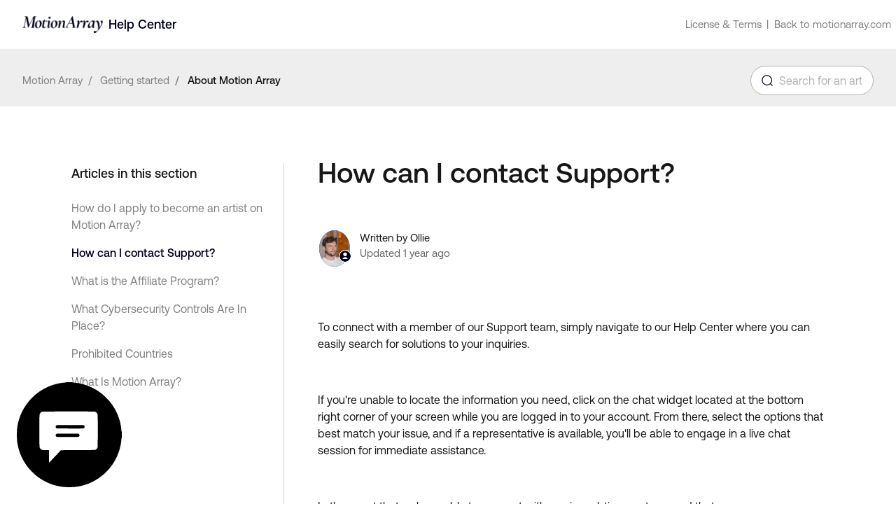

--- FILE ---
content_type: text/html; charset=utf-8
request_url: https://help.motionarray.com/hc/en-us/articles/15828550536861-How-can-I-contact-Support
body_size: 13726
content:
<!DOCTYPE html>
<html dir="ltr" lang="en-US">
<head>
  <meta charset="utf-8" />
  <!-- v26858 -->


  <title>How can I contact Support? &ndash; Motion Array</title>

  

  <meta name="description" content="To connect with a member of our Support team, simply navigate to our Help Center where you can easily search for solutions to your..." /><meta property="og:image" content="https://help.motionarray.com/hc/theming_assets/01HZPV8EPZHYEKE27ZDCW26RQ4" />
<meta property="og:type" content="website" />
<meta property="og:site_name" content="Motion Array" />
<meta property="og:title" content="How can I contact Support?" />
<meta property="og:description" content=" 
To connect with a member of our Support team, simply navigate to our Help Center where you can easily search for solutions to your inquiries.
 
If you're unable to locate the information you need..." />
<meta property="og:url" content="https://help.motionarray.com/hc/en-us/articles/15828550536861-How-can-I-contact-Support" />
<link rel="canonical" href="https://help.motionarray.com/hc/en-us/articles/15828550536861-How-can-I-contact-Support">
<link rel="alternate" hreflang="en-us" href="https://help.motionarray.com/hc/en-us/articles/15828550536861-How-can-I-contact-Support">
<link rel="alternate" hreflang="x-default" href="https://help.motionarray.com/hc/en-us/articles/15828550536861-How-can-I-contact-Support">

  <link rel="stylesheet" href="//static.zdassets.com/hc/assets/application-f34d73e002337ab267a13449ad9d7955.css" media="all" id="stylesheet" />
  <link rel="stylesheet" type="text/css" href="/hc/theming_assets/14233481/7441445923485/style.css?digest=31735604941341">

  <link rel="icon" type="image/x-icon" href="/hc/theming_assets/01HZPV7Y746YAVHW02WWJ6HPC5">

    

  <meta content="width=device-width, initial-scale=1.0" name="viewport" />
<script src="https://ajax.googleapis.com/ajax/libs/jquery/3.6.4/jquery.min.js"></script>
<link rel="stylesheet" href="https://cdnjs.cloudflare.com/ajax/libs/font-awesome/6.4.0/css/fontawesome.min.css">
<script type="text/javascript">window.Theme = Object.assign(window.Theme || {}, { assets: {}, locale: "en-us" });</script>
<script type="text/javascript" src="/hc/theming_assets/01HZKSHWJ99HQ4E504N9NCY0MD"></script>





<link rel="stylesheet" href="/hc/theming_assets/01HZKSHZEJE9M5D9SEPRPE0AS7">
<link rel="stylesheet" href="/hc/theming_assets/01HZKSJ34TSESD7EWJX9W37M02"><link rel="stylesheet" href="https://cdn.jsdelivr.net/gh/fancyapps/fancybox@3.5.7/dist/jquery.fancybox.min.css">


<style id="settings-styles">
    
    .hero .svg-shape { fill: rgba(230, 61, 61, 0); }
    
    
</style>


<link rel="preconnect" href="https://fonts.googleapis.com">
<link rel="preconnect" href="https://fonts.gstatic.com" crossorigin><link href="https://fonts.googleapis.com/css2?family=Raleway:ital,wght@0,500;0,600;0,700;1,400;1,500;1,600;1,700&display=swap" rel="stylesheet">


<script type="text/javascript">
  const widgetVisibleArticles = [
  	'6091487913117',
  	'6185574146845',
  '7814504822685',
  '7656094939677',
  '7933161951261',
  '8006575786269',
  '7920494012061',
  '7946232210717',
  '6090767052061',
  '7966372247837',
  '8174716275229',
  '8006279600285',
  '7814405254941',
  '7815289739421',
  '6186914791581',
  '8006542523293',
  '7539009568285',
  '6185624079261',
  '7797157133341',
  '7797128677405',
  '7760342245277',
  '7760325115293',
  '7824743268893',
  '7815677868829',
  '7815563768093',
  '7815201183645',
  '7757827155741',
  '7656151705373',
  '7813152014365',
  '6186264444445',
  '6185666410781',
  '6185945173149',
  '6766876048285',
  '7345621499549',
  '6152097543197',
  '6152104285725',
  '6152113066781',
  '6152118630685',
  '6152161507869',
  '6186252546973',
  '6152257666077',
  '6186342136221',
  '7648917458589',
  '6186323838237',
  '7781381128605',
  '6185619773085',
  '8221391153309',
  '6504154735773',
  '6185666410781',
  '6089623031965',
  '7263513895069',
  '6185217667485',
  '6090615519261',
  '6185246837661',
  '6185192981917',
  '6186147869853',
  '6186149322781',
  '6186168716189',
  '6186111559965',
  '6089746870429',
  '6138786852637',
  '7452943170589',
  '6152303311005',
  '8177302677789',
  '7946618893981',
  '7813267409693',
  '7854915358877',
  '7856595463581',
  '7648780486301',
  '7656242007581',
  '7815852723741',
  '7815635630109',
  '7648777170973',
  '7648823322141',
  '7815820153245',
  '6138565877661',
  '6186856927517',
  '6091144390557',
  '6091701848349',
  '6138508509853',
  '6094395287581',
  '6138592596125',
  '6185510708509',
  '6093447457309',
  '7816121027357',
  '6090511922461',
  '8006279600285',
  '7815857543197',
  '7815808887453',
  '7815341558301',
  '7648995611677',
  '7757521115165',
  '6139274538269',
  '7044273628573',
  '6138898195357',
  '8174643798685',
  '6902123601053',
  '6138713970589',
  '6902125367453',
  '6139112593693',
  '6139230748829',
  '6138710806301',
  '6138674096541',
  '7263702500125',
  '8261989763869',
  '7153124983965',
  '6141138618909',
  '6563153282205',
  '6902182267549',
  '8609461076765',
  '8942553197469'
  ];
  
  function isCurrentArticleWidgetVisible() {
  	return widgetVisibleArticles.some(a=>location.href.includes(a));
  }
  
  function replaceSubmitRequestMessage(showChat) {
  	const submitRequest = document.querySelector('.article-more-questions');
  	if(submitRequest){
  		submitRequest.style.display = showChat ? 'none' : '';
  	}
  
  	const chatRequest = document.querySelector('.article-more-questions-chat');
  	if(chatRequest){
  		chatRequest.style.display = showChat ? '' : 'none';
  	}
  }
  
  function chatWithUsClicked(e) {
      e.preventDefault();
      zE('messenger', 'open');
    }

    zE(function() {
      if(isCurrentArticleWidgetVisible()){
        replaceSubmitRequestMessage(true);
      }
      else{
        replaceSubmitRequestMessage(false);
      }
    });
  </script>
<!-- End of ZD widget configuration at Guide -->
  
</head>
<body class="">
  
  
  

  <a class="sr-only sr-only-focusable" tabindex="1" href="#page-container">
  Skip to main content
</a><div class="layout flex flex-1 flex-column" x-data="Widgets.mobileMenu">

  
  <header class="header relative border-bottom"
    x-data="Widgets.header({ isFixed: false, isSticky: false })"
    :class="{ 'border-bottom': !isFixed }">

    <nav class="navbar container-fluid h-full" :class="{ 'text-header': isOpen }">

      
      <a href="/hc/en-us" class="navbar-brand mr-auto">
        <img class="block img-fluid z-100" id="logo" src="/hc/theming_assets/01HZPV8EPZHYEKE27ZDCW26RQ4" alt="Motion Array Help Center home page">
          <span class="navbar-tagline mx-2 lg:font-size-lg z-100">
              Help Center
            </span>
        </a>

      
      <button class="navbar-toggle ml-2 md:hidden" x-data x-ref="toggle" :aria-expanded="isOpen && 'true'" @click="toggle" @keydown.escape="toggle">
        <span></span>
        <span class="sr-only">Toggle navigation menu</span>
      </button>

      
      <div class="nav menu menu-standard menu-links-right md:flex md:font-size-md md:menu-expanded md:justify-content-end"
        x-cloak x-show="isOpen" :class="{ 'text-header': isOpen }"
        x-transition:enter="transition-fast"
        x-transition:enter-start="opacity-0"
        x-transition:enter-end="opacity-100"
        x-transition:leave="transition-fast"
        x-transition:leave-start="opacity-100 text-header"
        x-transition:leave-end="opacity-0 text-header">

        
          <a class="nav-link header-link" href="https://motionarray.com/terms-of-service/">
              License &amp; Terms
            </a><span class="line">|</span>
        
          <a class="nav-link header-link" href="https://motionarray.com/">
              Back to motionarray.com
            </a>
        </div>

    </nav>
  </header> 



  <main role="main">
    <div class="bg-gray-100 border-bottom">
  <div class="container-fluid">

    
    <div class="row align-items-center pt-4">
      <nav class="sub_nav col font-size-md">
        <ol class="breadcrumbs">
  
    <li title="Motion Array">
      
        <a href="/hc/en-us">Motion Array</a>
      
    </li>
  
    <li title="Getting started">
      
        <a href="/hc/en-us/categories/7441506428317-Getting-started">Getting started</a>
      
    </li>
  
    <li title="About Motion Array">
      
        <a href="/hc/en-us/sections/8836867303325-About-Motion-Array">About Motion Array</a>
      
    </li>
  
</ol>

      </nav>
        <div class="md:col-2 text-black">
          <div class="search mb-4">
            <h2 class="sr-only">Search</h2>
              
                <form role="search" class="form-field mb-0" data-search="" data-instant="true" autocomplete="off" action="/hc/en-us/search" accept-charset="UTF-8" method="get"><input type="hidden" name="utf8" value="&#x2713;" autocomplete="off" /><input type="search" name="query" id="query" placeholder="Search for an article..." autocomplete="off" aria-label="Search for an article..." /></form>
              
            <!--             <svg class="search-icon transition" xmlns="http://www.w3.org/2000/svg" viewBox="0 0 12 12" aria-hidden="true">
              <use xlink:href="#icon-search" />
            </svg> -->
        <svg  class="search-icon transition"  width="20" height="20" viewBox="0 0 20 20" fill="none" xmlns="http://www.w3.org/2000/svg">
          <path d="M19 19L15.5001 15.5M18 9.5C18 14.1944 14.1944 18 9.5 18C4.80558 18 1 14.1944 1 9.5C1 4.80558 4.80558 1 9.5 1C14.1944 1 18 4.80558 18 9.5Z" stroke="#00011D" stroke-width="1.5" stroke-linecap="round" stroke-linejoin="round"/>
        </svg>
          </div>
        </div>
      </div>
  </div>
</div>

<div class="container" id="page-container">
  <div class="row">

    <article class="col pb-6" itemscope itemtype="http://schema.org/Article">

      
      <header class="mb-5">
        <h1 class="font-size-4xl mt-5 lg:font-size-5xl lg:mt-8" title="How can I contact Support?" itemprop="name">
          How can I contact Support?
          
        </h1>

        
        <div class="flex">
          <div class="media">
            
              <div class="avatar">
                
                  <svg class="svg-icon absolute bottom-0 right-0 text-primary bg-white border border-white circle" xmlns="http://www.w3.org/2000/svg" viewBox="0 0 12 12" aria-hidden="true">
                    <use xlink:href="#icon-agent" />
                  </svg>
                
                <img class="avatar-img" alt="Ollie" src="https://artlist.zendesk.com/system/photos/22857200264733/ArtlistVacation_0156.png">
              </div>
            
            
              <div class="media-body font-size-md align-self-center">
                
                  
                    Written by Ollie
                  
                  
                  
                
                <ul class="list-divider">
                  
                    <li class="text-gray-600">
                      
                        Updated
                        <time datetime="2025-01-24T14:09:04Z" title="2025-01-24T14:09:04Z" data-datetime="relative">January 24, 2025 14:09</time>
                      
                    </li>
                  
                  
                </ul>
              </div>
            

            
          </div>
        </div>

      </header>

      
      <section class="content article-content mb-6" itemprop="articleBody">
        <p>&nbsp;</p>
<p>To connect with a member of our Support team, simply navigate to our Help Center where you can easily search for solutions to your inquiries.</p>
<p>&nbsp;</p>
<p>If you're unable to locate the information you need, click on the chat widget located at the bottom right corner of your screen while you are logged in to your account. From there, select the options that best match your issue, and if a representative is available, you'll be able to engage in a live chat session for immediate assistance.</p>
<p>&nbsp;</p>
<p>In the event that we're unable to connect with you in real-time, rest assured that any messages or responses will be promptly forwarded to the email address you provide, ensuring that your concerns are addressed in a timely manner.</p>
<p>&nbsp;</p>
<p>If you are unable to see the chat widget, please submit your request via our contact form <a href="https://help.motionarray.com/hc/en-us/requests/new?ticket_form_id=7611895344285">here</a>.&nbsp;</p>
<p>&nbsp;</p>
<p><img src="/hc/article_attachments/19532647783197"></p>
<p>&nbsp;</p>
<p>For authors or contributors associated with Motion Array, your primary point of contact for any concerns or questions would be the Content Team. If you're uncertain about how to reach out to them, don't hesitate to utilize the chat widget for guidance. You will also find a dedicated Help Center for contributors <a href="https://artists.motionarray.com/en/collections/1722256-motion-array-artists">here</a>.&nbsp;</p>

        

        
        

      </section>

      
        
        
          <div class="art-footer py-4 my-4 text-center border-top border-bottom">
            <!-- custom: Contact us via chat: start -->
<!--             <p class="article-more-questions">
              Have more questions? <a href="/hc/en-us/requests/new">Submit a request</a>
            </p>
              <p class="article-more-questions-chat" style="margin: 10px 0 20px; text-align: center; font-size: 24px;">
              <a href="#" style="color:#ffda2a;" onclick="chatWithUsClicked(event)">Want to contact support? Chat with us now</a>
            </p>
            </p> -->
            <!-- custom: Contact us via chat: end -->      
            
            <h4 class="font-medium">
              Was this article helpful?
            </h4>
            <div class="button-group mb-4" role="group">
              <button type="button" class="button button-outline-primary first_button" data-helper="vote" data-item="article" data-type="up" data-id="15828550536861" data-upvote-count="117" data-vote-count="691" data-vote-sum="-457" data-vote-url="/hc/en-us/articles/15828550536861/vote" data-value="null" data-label="117 out of 691 found this helpful" data-selected-class="is-active" aria-label="This article was helpful" aria-pressed="false">Yes</button>
              <button type="button" class="button button-outline-primary second_button" data-helper="vote" data-item="article" data-type="down" data-id="15828550536861" data-upvote-count="117" data-vote-count="691" data-vote-sum="-457" data-vote-url="/hc/en-us/articles/15828550536861/vote" data-value="null" data-label="117 out of 691 found this helpful" data-selected-class="is-active" aria-label="This article was not helpful" aria-pressed="false">No</button>
            </div>
<!--             <span class="block text-gray-600 font-size-sm mb-4" data-helper="vote" data-item="article" data-type="label" data-id="15828550536861" data-upvote-count="117" data-vote-count="691" data-vote-sum="-457" data-vote-url="/hc/en-us/articles/15828550536861/vote" data-value="null" data-label="117 out of 691 found this helpful">117 out of 691 found this helpful</span> -->
            <!--    
            <p class="my-5">
              Have more questions? <a href="/hc/en-us/requests/new">Submit a request</a>
            </p>
						-->
            
            </div>
        
      

      
      <footer class="row my-6 hidden">
        
        
      </footer>

      

    </article>

    
    <aside class="relative flex-first lg:col lg:mr-6 lg:max-w-13  lg:border-right">

      
          
          <div class="border-top border-bottom md:border-transparent my-4 lg:my-5 lg:pt-6">
            <h3 class="collapse-title lg:font-size-lg" data-toggle="collapse" data-target="#articles-in-section" aria-controls="articles-in-section" aria-expanded="false">
              Articles in this section
            </h3>
            <div class="collapse md:flex md:flex-column md:h-full" id="articles-in-section">
              <ul class="nav nav-pills flex-column py-3 md:py-0 font-size-md">
                
                  <li class="nav-item">
                    <a class="nav-link border-radius hover:underline" href="/hc/en-us/articles/26032035302173-How-do-I-apply-to-become-an-artist-on-Motion-Array">
                      How do I apply to become an artist on Motion Array?
                    </a>
                  </li>
                
                  <li class="nav-item">
                    <a class="nav-link border-radius is-active" href="/hc/en-us/articles/15828550536861-How-can-I-contact-Support">
                      How can I contact Support?
                    </a>
                  </li>
                
                  <li class="nav-item">
                    <a class="nav-link border-radius hover:underline" href="/hc/en-us/articles/9333593224093-What-is-the-Affiliate-Program">
                      What is the Affiliate Program?
                    </a>
                  </li>
                
                  <li class="nav-item">
                    <a class="nav-link border-radius hover:underline" href="/hc/en-us/articles/9333592455709-What-Cybersecurity-Controls-Are-In-Place">
                      What Cybersecurity Controls Are In Place?
                    </a>
                  </li>
                
                  <li class="nav-item">
                    <a class="nav-link border-radius hover:underline" href="/hc/en-us/articles/9333572646557-Prohibited-Countries">
                      Prohibited Countries
                    </a>
                  </li>
                
                  <li class="nav-item">
                    <a class="nav-link border-radius hover:underline" href="/hc/en-us/articles/9333485140765-What-Is-Motion-Array">
                      What Is Motion Array?
                    </a>
                  </li>
                
              </ul>
              
            </div>
          </div>
        </aside>

    
    <aside class="md:col md:max-w-13 hidden" x-data="{ tableOfContents: false }">
      <div :class="{ 'sticky-top': tableOfContents }" @table-of-contents:render.camel="tableOfContents = $event.target.children.length > 0"></div>
    </aside>

  </div> 
</div> 

<script type="text/javascript">document.documentElement.classList.add('article-page', 'article-' + 15828550536861)</script>






                  
                  <!-- Hotjar Tracking Code for https://help.artlist.io/ -->
<script>
    (function(h,o,t,j,a,r){
        h.hj=h.hj||function(){(h.hj.q=h.hj.q||[]).push(arguments)};
        h._hjSettings={hjid:3149206,hjsv:6};
        a=o.getElementsByTagName('head')[0];
        r=o.createElement('script');r.async=1;
        r.src=t+h._hjSettings.hjid+j+h._hjSettings.hjsv;
        a.appendChild(r);
    })(window,document,'https://static.hotjar.com/c/hotjar-','.js?sv=');
</script>
                  
                


  </main>

  
  <footer class="footer" id="footer">

    <div class="container-fluid py-7 pr-9 relative links_container">

      <nav class="nav font-size-md">
		
        
          <a class="nav-link" href="">
              Motion Array
            </a>
        </nav>
 <nav class="nav font-size-md">
        
          <a class="nav-link" href="https://www.facebook.com/motionarray/" target="_blank">
            <svg class="svg-icon fill-current" xmlns="http://www.w3.org/2000/svg" viewBox="0 0 12 12" aria-hidden="true">
              <path d="M6 0a6 6 0 01.813 11.945V7.63h1.552l.244-1.585H6.812v-.867c0-.658.214-1.242.827-1.242h.985V2.55c-.173-.024-.538-.075-1.23-.075-1.444 0-2.29.767-2.29 2.513v1.055H3.618v1.585h1.484v4.304A6.001 6.001 0 016 0z"></path>
            </svg>
          </a>
        
          <a class="nav-link" href="https://twitter.com/motionarray" target="_blank">
            <svg class="svg-icon fill-current" xmlns="http://www.w3.org/2000/svg" viewBox="0 0 12 12" aria-hidden="true">
              <path d="M12 2.184a4.83 4.83 0 01-1.415.397 2.52 2.52 0 001.083-1.396 4.87 4.87 0 01-1.564.612A2.428 2.428 0 008.308 1c-1.36 0-2.463 1.13-2.463 2.524 0 .198.023.39.065.576C3.863 3.994 2.05 2.99.835 1.46a2.564 2.564 0 00-.332 1.27 2.54 2.54 0 001.094 2.102 2.413 2.413 0 01-1.115-.316v.032c0 1.224.849 2.243 1.974 2.476-.363.1-.743.115-1.112.042.314 1.002 1.223 1.734 2.3 1.754A4.857 4.857 0 010 9.866 6.83 6.83 0 003.774 11c4.528 0 7.005-3.847 7.005-7.182 0-.11-.003-.22-.007-.327.482-.358.898-.8 1.228-1.308z"></path>
            </svg>
          </a>
        
          <a class="nav-link" href="https://www.linkedin.com/company/motionarray" target="_blank">
            <svg class="svg-icon fill-current" xmlns="http://www.w3.org/2000/svg" viewBox="0 0 12 12" aria-hidden="true">
              <path d="M10.8 0A1.2 1.2 0 0112 1.2v9.6a1.2 1.2 0 01-1.2 1.2H1.2A1.2 1.2 0 010 10.8V1.2A1.2 1.2 0 011.2 0h9.6zM8.09 4.356a1.87 1.87 0 00-1.598.792l-.085.133h-.024v-.783H4.676v5.727h1.778V7.392c0-.747.142-1.47 1.068-1.47.913 0 .925.854.925 1.518v2.785h1.778V7.084l-.005-.325c-.05-1.38-.456-2.403-2.13-2.403zm-4.531.142h-1.78v5.727h1.78V4.498zm-.89-2.846a1.032 1.032 0 100 2.064 1.032 1.032 0 000-2.064z"></path>
            </svg>
          </a>
        
          <a class="nav-link" href="https://www.instagram.com/motionarray/" target="_blank">
            <svg class="svg-icon fill-current" xmlns="http://www.w3.org/2000/svg" viewBox="0 0 448 512" aria-hidden="true">
              <path d="M224.1 141c-63.6 0-114.9 51.3-114.9 114.9s51.3 114.9 114.9 114.9S339 319.5 339 255.9 287.7 141 224.1 141zm0 189.6c-41.1 0-74.7-33.5-74.7-74.7s33.5-74.7 74.7-74.7 74.7 33.5 74.7 74.7-33.6 74.7-74.7 74.7zm146.4-194.3c0 14.9-12 26.8-26.8 26.8-14.9 0-26.8-12-26.8-26.8s12-26.8 26.8-26.8 26.8 12 26.8 26.8zm76.1 27.2c-1.7-35.9-9.9-67.7-36.2-93.9-26.2-26.2-58-34.4-93.9-36.2-37-2.1-147.9-2.1-184.9 0-35.8 1.7-67.6 9.9-93.9 36.1s-34.4 58-36.2 93.9c-2.1 37-2.1 147.9 0 184.9 1.7 35.9 9.9 67.7 36.2 93.9s58 34.4 93.9 36.2c37 2.1 147.9 2.1 184.9 0 35.9-1.7 67.7-9.9 93.9-36.2 26.2-26.2 34.4-58 36.2-93.9 2.1-37 2.1-147.8 0-184.8zM398.8 388c-7.8 19.6-22.9 34.7-42.6 42.6-29.5 11.7-99.5 9-132.1 9s-102.7 2.6-132.1-9c-19.6-7.8-34.7-22.9-42.6-42.6-11.7-29.5-9-99.5-9-132.1s-2.6-102.7 9-132.1c7.8-19.6 22.9-34.7 42.6-42.6 29.5-11.7 99.5-9 132.1-9s102.7-2.6 132.1 9c19.6 7.8 34.7 22.9 42.6 42.6 11.7 29.5 9 99.5 9 132.1s2.7 102.7-9 132.1z"></path>
            </svg>
          </a>
        
          <a class="nav-link" href="https://m.youtube.com/c/MotionArrayTutorials" target="_blank">
            <svg class="svg-icon fill-current" xmlns="http://www.w3.org/2000/svg" viewBox="0 0 576 512" aria-hidden="true">
              <path d="M549.655 124.083c-6.281-23.65-24.787-42.276-48.284-48.597C458.781 64 288 64 288 64S117.22 64 74.629 75.486c-23.497 6.322-42.003 24.947-48.284 48.597-11.412 42.867-11.412 132.305-11.412 132.305s0 89.438 11.412 132.305c6.281 23.65 24.787 41.5 48.284 47.821C117.22 448 288 448 288 448s170.78 0 213.371-11.486c23.497-6.321 42.003-24.171 48.284-47.821 11.412-42.867 11.412-132.305 11.412-132.305s0-89.438-11.412-132.305zm-317.51 213.508V175.185l142.739 81.205-142.739 81.201z"></path>
            </svg>
          </a>
        </nav>
        
        <div
          class="footer-back-to-top absolute top-0 right-0"
             
          data-element="back-to-top"
          data-template="back-to-top-link"
          data-threshold="0">
        </div>
      </div>
  </footer> 

</div> 


<script type="text/javascript" src="/hc/theming_assets/01HZKSHQ19XFXKERTBAF3VQ6YQ" defer></script>
<script type="text/javascript" src="/hc/theming_assets/01HZKSHWE3ADAQHN98EM3PV15G" defer></script>
<script type="text/javascript" src="/hc/theming_assets/01HZKSJ3CR9PN18T7ZQ4QVEFSW" defer></script>
<script type="text/javascript" src="/hc/theming_assets/01HZKSJ2DE8KAH5GWAX1R156YV" defer></script>
<script type="text/javascript" src="https://cdn.jsdelivr.net/combine/npm/alpinejs@3.x.x/dist/cdn.min.js,npm/jquery@3.5.1/dist/jquery.min.js,gh/fancyapps/fancybox@3.5.7/dist/jquery.fancybox.min.js" defer>
</script>
<script type="text/javascript" src="/hc/theming_assets/01HZKSHYYZ0SQWFKVEQEKKPNEB" defer></script><script type="text/javascript" src="/hc/theming_assets/01HZKSHYA18T8E4DFGF6AH29Z5" defer></script><script type="text/javascript" src="/hc/theming_assets/01HZKSJ0N8AY0E0EQ2VY0VKWSJ" defer></script>
  
  
  
    <template id="tmpl-back-to-top-link">
      <div class="relative circle  bg-primary -mt-4 mr-4 h-7 w-7 text-primary-inverse cursor-pointer hover:text-gray-300">
        <button class="not-a-button">
          <svg class="svg-icon fill-current absolute-center pointer-events-none" viewBox="0 0 48 48" xmlns="http://www.w3.org/2000/svg" aria-hidden="true">
            <path d="M24,0.229749535 C23.3,0.22 22.62,0.51 22.13,1 L0.68,22.45 L4.43,26.2 L21.35,9.28 L21.35,41.35 C21.35,42.64 21.34,43.71 21.34,44.38 L21.34,45.09 C21.35,46.78 22.7,47.79 24,47.79 C24.03,47.79 26.52,47.75 26.65,45.07 L26.65,44.98 C26.65,44.94 26.66,44.9 26.66,44.86 L26.66,9.28 L43.57,26.2 L47.32,22.45 L25.88,1 C25.38,0.5 24.7,0.229749535 24,0.229749535 Z" fill-rule="nonzero"></path>
          </svg>
        </button>
      </div>
    </template>
  
<svg xmlns="http://www.w3.org/2000/svg" class="hidden">
  <symbol id="icon-search">
    <circle cx="4.5" cy="4.5" r="4" fill="none" stroke="currentColor"/>
    <path stroke="currentColor" stroke-linecap="round" d="M11 11L7.5 7.5"/>
  </symbol>
  <symbol id="icon-lock">
    <rect width="12" height="9" x="2" y="7" fill="currentColor" rx="1" ry="1"/>
    <path fill="none" stroke="currentColor" d="M4.5 7.5V4a3.5 3.5 0 017 0v3.5"/>
  </symbol>
  <symbol id="icon-star">
    <polygon points="213 325 81 405 116 255 0 154 153 141 213 0 273 141 426 154 310 255 345 405"></polygon>
  </symbol>
  <symbol id="icon-chevron-down">
    <path fill="none" stroke="currentColor" stroke-linecap="round" d="M3 4.5l2.6 2.6c.2.2.5.2.7 0L9 4.5"/>
  </symbol>
  <symbol id="icon-agent">
    <path fill="currentColor" d="M6 0C2.7 0 0 2.7 0 6s2.7 6 6 6 6-2.7 6-6-2.7-6-6-6zm0 2c1.1 0 2 .9 2 2s-.9 2-2 2-2-.9-2-2 .9-2 2-2zm2.3 7H3.7c-.3 0-.4-.3-.3-.5C3.9 7.6 4.9 7 6 7s2.1.6 2.6 1.5c.1.2 0 .5-.3.5z"/>
  </symbol>
  </svg>

<script type="text/javascript">
  Theme.assets['notification'] = "/hc/theming_assets/01HZKSHTZ44M6GMD54B2M6EBBD";</script>

                  







<template id="tmpl-article-list">
  <div class="border-top border-bottom lg:border-transparent my-4 lg:pt-7" x-data="toggle({ isOpen: false })" @collapse:show.stop="open" @collapse:hide.stop="close">

    
    <h3 class="flex align-items-center justify-content-between my-4 font-size-lg cursor-pointer lg:hidden" data-toggle="collapse" data-target="#sidebar-article-navigation" aria-controls="sidebar-article-navigation" aria-expanded="false">
      Categories
      <svg class="fill-current pointer-events-none ml-3" :class="isOpen && 'rotate-180'" width="14px" viewBox="0 0 40 20" xmlns="http://www.w3.org/2000/svg">
        <path d="M20,19.5 C19.4,19.5 18.9,19.3 18.4,18.9 L1.4,4.9 C0.3,4 0.2,2.4 1.1,1.4 C2,0.3 3.6,0.2 4.6,1.1 L20,13.8 L35.5,1.1 C36.6,0.2 38.1,0.4 39,1.4 C39.9,2.5 39.7,4 38.7,4.9 L21.7,18.9 C21.1,19.3 20.5,19.5 20,19.5 Z" fill-rule="nonzero"></path>
      </svg>
    </h3>

    <div class="collapse lg:expand lg:flex-column" id="sidebar-article-navigation">
      <ul class="list-unstyled font-size-lg w-full">
        <% categories.forEach(function(category, index) { %>
          <li class="font-semibold" x-data="toggle({ isOpen: <%= !!category.isActive %> })" @collapse:show.stop="open" @collapse:hide.stop="close">

            
            <div class="flex justify-content-between align-items-center">
              <a class="h4 flex-1 py-3 my-0 text-inherit font-bold" :class="{ 'text-inherit': !isOpen }" href="<%= category.html_url %>">
                <%= category.name %>
              </a>
              <button class="p-2 ml-1 not-a-button border-radius transition cursor-pointer hover:bg-gray-200 hidden lg:block" :class="{ 'is-active': isOpen }" :aria-expanded="isOpen" data-toggle="collapse" data-target="#category-<%= category.id %>">
                <svg class="text-inherit fill-current pointer-events-none" :class="{ 'rotate-180': isOpen }" width="12px" height="12px" viewBox="0 0 324 190" xmlns="http://www.w3.org/2000/svg" aria-hidden="true">
                  <path d="M162,190 C156,190 150,187 146,183 L7,38 C-2,29 -2,15 7,7 C16,-2 30,-2 39,7 L162,135 L285,7 C293,-2 308,-2 317,7 C326,15 326,29 317,38 L178,183 C174,187 168,190 162,190 Z"></path>
                </svg>
              </button>
            </div>

            <div class="hidden lg:block">
              
              <%= partial('partial-article-list-sections', {
                id: 'category-' + category.id,
                parentId: '#sidebar-article-navigation',
                sections: category.sections,
                activeCategoryId: activeCategoryId,
                activeSectionId: activeSectionId,
                activeArticleId: activeArticleId,
                partial: partial
              }) %>
            </div>
          </li>
        <% }); %>
      </ul>
    </div>
  </div>
</template>


<template id="tmpl-section-list">
  <% var maxSections =  5 %>
  <div class="border-top border-bottom lg:border-transparent my-5 lg:pt-7" x-data="toggle({ isOpen: false })" @collapse:show.stop="open" @collapse:hide.stop="close">

    
    <h3 class="flex align-items-center justify-content-between my-4 font-size-lg cursor-pointer lg:hidden" data-toggle="collapse" data-target="#sidebar-section-navigation" aria-controls="sidebar-section-navigation" aria-expanded="false">
      Toggle navigation menu
      <svg class="fill-current pointer-events-none ml-3" :class="isOpen && 'rotate-180'" width="14px" viewBox="0 0 40 20" xmlns="http://www.w3.org/2000/svg">
        <path d="M20,19.5 C19.4,19.5 18.9,19.3 18.4,18.9 L1.4,4.9 C0.3,4 0.2,2.4 1.1,1.4 C2,0.3 3.6,0.2 4.6,1.1 L20,13.8 L35.5,1.1 C36.6,0.2 38.1,0.4 39,1.4 C39.9,2.5 39.7,4 38.7,4.9 L21.7,18.9 C21.1,19.3 20.5,19.5 20,19.5 Z" fill-rule="nonzero"></path>
      </svg>
    </h3>

    <div class="collapse lg:expand lg:flex-column" id="sidebar-section-navigation">
      <ul class="list-unstyled font-size-md m-0 py-2">
        <% categories.forEach(function(category, index) { %>
          <li>
            <h3 class="font-size-lg <% if (index === 0) { %>mt-4 lg:mt-0<% } else { %>mt-6<% } %>">
              <a class="text-inherit" href="<%= category.html_url %>">
                <%= category.name %>
              </a>
            </h3>
            <%= partial('partial-section-list-sections', { parent: category, sections: category.sections, maxSections: maxSections, partial: partial }) %>
          </li>
        <% }); %>
      </ul>
    </div>
  </div>
</template>


<template id="tmpl-category-list">
  <ul class="list-unstyled my-5 lg:pt-7" x-data="toggle({ isOpen: false })" @collapse:show.stop="open" @collapse:hide.stop="close">
    <li class="border-top border-bottom lg:border-transparent">

      
      <h3 class="flex align-items-center justify-content-between my-4 font-size-lg cursor-pointer lg:hidden" data-toggle="collapse" data-target="#sidebar-category-navigation" aria-controls="sidebar-category-navigation" aria-expanded="false">
        Categories
        <svg class="fill-current pointer-events-none ml-3" :class="isOpen && 'rotate-180'" width="14px" viewBox="0 0 40 20" xmlns="http://www.w3.org/2000/svg">
          <path d="M20,19.5 C19.4,19.5 18.9,19.3 18.4,18.9 L1.4,4.9 C0.3,4 0.2,2.4 1.1,1.4 C2,0.3 3.6,0.2 4.6,1.1 L20,13.8 L35.5,1.1 C36.6,0.2 38.1,0.4 39,1.4 C39.9,2.5 39.7,4 38.7,4.9 L21.7,18.9 C21.1,19.3 20.5,19.5 20,19.5 Z" fill-rule="nonzero"></path>
        </svg>
      </h3>

      <div class="collapse lg:expand lg:flex-column" id="sidebar-category-navigation">
        <h3 class="font-size-lg mt-2 hidden lg:block">
          <a class="text-inherit" href="/hc/en-us">
            Categories
          </a>
        </h3>
        <ul class="list-unstyled font-size-md">
          <% categories.forEach(function(category) { %>
            <li>
              <a class="block py-2 text-inherit<% if (category.isActive) { %> underline<% } %>" href="<%= category.html_url %>">
                <%= category.name %>
              </a>
            </li>
          <% }); %>
        </ul>
      </div>
    </li>
  </ul>
</template>




<template id="tmpl-partial-article-list-sections">
  <% if (sections.length) { %>
    <ul class="list-none pl-3 mb-0 font-size-base collapse" id="<%= id %>" :class="{ 'is-visible': isOpen }" data-parent="<%= parentId %>">
      <% sections.forEach(function(section) { %>
        <li class="font-medium" x-data="toggle({ isOpen: <%= !!section.isActive %> })" @collapse:show.stop="open" @collapse:hide.stop="close">

          
          <div class="flex justify-content-between align-items-center">
            <a class="flex-1 py-2 text-inherit font-semibold" :class="{ 'text-inherit': !isOpen }" href="<%= section.html_url %>">
              <%= section.name %>
            </a>
            <button class="p-2 ml-1 not-a-button border-radius transition cursor-pointer hover:bg-gray-200" :class="{ 'is-active': isOpen }" :aria-expanded="isOpen" data-toggle="collapse" data-target="#section-<%= section.id %>">
              <svg class="text-inherit fill-current pointer-events-none" :class="{ 'rotate-180': isOpen }" width="12px" height="12px" viewBox="0 0 324 190" xmlns="http://www.w3.org/2000/svg" aria-hidden="true">
                <path d="M162,190 C156,190 150,187 146,183 L7,38 C-2,29 -2,15 7,7 C16,-2 30,-2 39,7 L162,135 L285,7 C293,-2 308,-2 317,7 C326,15 326,29 317,38 L178,183 C174,187 168,190 162,190 Z"></path>
              </svg>
            </button>
          </div>

          
          <%= partial('partial-article-list-sections', {
            id: 'section-' + section.id,
            parentId: '#' + id,
            sections: section.sections,
            activeCategoryId: activeCategoryId,
            activeSectionId: activeSectionId,
            activeArticleId: activeArticleId,
            partial: partial
          }) %>

          
          <% if (section.articles.length) { %>
            <ul class="list-none font-size-md pl-0 mb-0 collapse" :class="{ 'is-visible': isOpen }" id="section-<%= section.id %>" data-parent="#<%= id %>">
              <% section.articles.forEach(function(article) { %>
                <li>
                  <a class="block px-3 py-2 text-inherit border-radius transition<% if (article.isActive) { %> bg-gray-100<% } %>" href="<%= article.html_url %>">
                    <%= article.title %>
                  </a>
                </li>
              <% }); %>
            </ul>
          <% } %>

        </li>
      <% }); %>
    </ul>
  <% } %>
</template>


<template id="tmpl-partial-section-list-sections">
  <% if (sections.length) { %>
    <ul class="list-unstyled<% if (parent.hasOwnProperty('parent_section_id')) { %> pl-4 mb-0<% } %>">
      <% sections.slice(0, maxSections).forEach(function(section) { %>
        <li>
          <a class="block py-2 text-inherit<% if (section.isActive) { %> underline<% } %>" href="<%= section.html_url %>">
            <%= section.name %>
          </a>
          <%= partial('partial-section-list-sections', { parent: section, sections: section.sections, maxSections: maxSections, partial: partial }) %>
        </li>
      <% }); %>
      <% if (sections.length > maxSections) { %>
        <li>
          <a class="block py-2 text-inherit" href="<%= parent.html_url %>">
            See more
          </a>
        </li>
      <% } %>
    </ul>
  <% } %>
</template>
        <script>
       (function (q, u, a, c, k, i, o) {
        q[a] =
          q[a] ||
          function () {
            (q[a].q = q[a].q || []).push(arguments);
          };
        i = u.createElement(c);
        i.async = 1;
        i.id = "quack-license";
        i.src = "https://sdk.thequack.ai/p/verify.min.js";
        i.setAttribute(a, k);
        o = u.getElementsByTagName(c)[0];
        o.parentNode.insertBefore(i, o);
      })(window, document, "quack", "script", "Ec66ZD9E1AXtlE0VtlPv4euZ7")
</script>


  <!-- / -->

  
  <script src="//static.zdassets.com/hc/assets/en-us.bbb3d4d87d0b571a9a1b.js"></script>
  

  <script type="text/javascript">
  /*

    Greetings sourcecode lurker!

    This is for internal Zendesk and legacy usage,
    we don't support or guarantee any of these values
    so please don't build stuff on top of them.

  */

  HelpCenter = {};
  HelpCenter.account = {"subdomain":"artlist","environment":"production","name":"Artlist"};
  HelpCenter.user = {"identifier":"da39a3ee5e6b4b0d3255bfef95601890afd80709","email":null,"name":"","role":"anonymous","avatar_url":"https://assets.zendesk.com/hc/assets/default_avatar.png","is_admin":false,"organizations":[],"groups":[]};
  HelpCenter.internal = {"asset_url":"//static.zdassets.com/hc/assets/","web_widget_asset_composer_url":"https://static.zdassets.com/ekr/snippet.js","current_session":{"locale":"en-us","csrf_token":null,"shared_csrf_token":null},"usage_tracking":{"event":"article_viewed","data":"BAh7CDoLbG9jYWxlSSIKZW4tdXMGOgZFVDoPYXJ0aWNsZV9pZGwrCJ3OIV9lDjoKX21ldGF7DDoPYWNjb3VudF9pZGkDiS/ZOhNoZWxwX2NlbnRlcl9pZGwrCB3WWJzEBjoNYnJhbmRfaWRsKwidqr2YxAY6DHVzZXJfaWQwOhN1c2VyX3JvbGVfbmFtZUkiDkFOT05ZTU9VUwY7BlQ7AEkiCmVuLXVzBjsGVDoaYW5vbnltb3VzX3RyYWNraW5nX2lkMA==--2b37892642cfc100da8254fe76e0c9c81bd32aaf","url":"https://help.motionarray.com/hc/activity"},"current_record_id":"15828550536861","current_record_url":"/hc/en-us/articles/15828550536861-How-can-I-contact-Support","current_record_title":"How can I contact Support?","current_text_direction":"ltr","current_brand_id":7441445923485,"current_brand_name":"Motion Array","current_brand_url":"https://motionarray.zendesk.com","current_brand_active":true,"current_path":"/hc/en-us/articles/15828550536861-How-can-I-contact-Support","show_autocomplete_breadcrumbs":true,"user_info_changing_enabled":false,"has_user_profiles_enabled":false,"has_end_user_attachments":true,"user_aliases_enabled":false,"has_anonymous_kb_voting":true,"has_multi_language_help_center":true,"show_at_mentions":false,"embeddables_config":{"embeddables_web_widget":false,"embeddables_help_center_auth_enabled":false,"embeddables_connect_ipms":false},"answer_bot_subdomain":"static","gather_plan_state":"subscribed","has_article_verification":false,"has_gather":true,"has_ckeditor":false,"has_community_enabled":false,"has_community_badges":true,"has_community_post_content_tagging":false,"has_gather_content_tags":true,"has_guide_content_tags":true,"has_user_segments":true,"has_answer_bot_web_form_enabled":true,"has_garden_modals":false,"theming_cookie_key":"hc-da39a3ee5e6b4b0d3255bfef95601890afd80709-2-preview","is_preview":false,"has_search_settings_in_plan":true,"theming_api_version":2,"theming_settings":{"color_primary":"rgba(0, 1, 29, 1)","color_primary_inverse":"rgba(255, 255, 255, 1)","color_secondary":"rgba(0, 1, 29, 1)","color_secondary_inverse":"rgba(102, 102, 102, 1)","color_tertiary":"rgba(0, 0, 0, 1)","color_tertiary_inverse":"rgba(0, 0, 0, 1)","color_heading":"rgba(0, 0, 0, 1)","color_text":"rgba(23, 23, 23, 1)","color_link":"rgba(0, 0, 0, 1)","color_outline":"rgba(0, 0, 0, 1)","color_border":"rgba(254, 254, 254, 1)","color_gray_100":"rgba(189, 189, 189, 0.25)","color_gray_200":"rgba(189, 189, 189, 1)","color_gray_600":"rgba(178, 178, 178, 1)","bg_color":"rgba(255, 255, 255, 0.16)","heading_font":"'Raleway', -apple-system, BlinkMacSystemFont, 'Segoe UI', Helvetica, Arial, sans-serif","text_font":"'Raleway', -apple-system, BlinkMacSystemFont, 'Segoe UI', Helvetica, Arial, sans-serif","base_font_size":"16px","favicon":"/hc/theming_assets/01HZPV7Y746YAVHW02WWJ6HPC5","logo":"/hc/theming_assets/01HZPV8EPZHYEKE27ZDCW26RQ4","logo_height":"24px","tagline":"Help Center","homepage_background_image":"/hc/theming_assets/01HZKSJ40PREY1GYQN6HHMM9J5","community_background_image":"/hc/theming_assets/01HZKSJ45J4Z4GVR3BSDGP32DX","content_block_1_image":"/hc/theming_assets/01HZKSJ49FHV3HW1X95Q2W842N","content_block_2_image":"/hc/theming_assets/01HZKSJ4DJTMRFN5VAVR1WE3CT","content_block_3_image":"/hc/theming_assets/01HZKSJ4HM27Y7NWC775YABA07","content_block_4_image":"/hc/theming_assets/01HZKSJ4N92GWFDW4DG02BVAHS","content_block_5_image":"/hc/theming_assets/01HZKSJ4RYVE15B7TBPNA35DVH","content_block_6_image":"/hc/theming_assets/01HZKSJ4WAV59CV633J2GB6EB5","content_block_7_image":"/hc/theming_assets/01HZKSJ50G5WZ72ERPA739Q3AD","content_block_8_image":"/hc/theming_assets/01HZKSJ55Y0BHKDGGZTJE45MP0","custom_block_1_image":"/hc/theming_assets/01HZKSJ5A7NQR972T851DE303A","custom_block_2_image":"/hc/theming_assets/01HZKSJ5E7VK32YAXP9KWA4X3E","custom_block_3_image":"/hc/theming_assets/01HZKSJ5KZCHXTJH63JAEAEJMT","custom_block_4_image":"/hc/theming_assets/01HZKSJ5RJVCP3TMRG8ZEET7M3","contact_block_1_image":"/hc/theming_assets/01HZKSJ5W6GPEKMTQMQ7V9393M","contact_block_2_image":"/hc/theming_assets/01HZKSJ5ZYQCD0DVS8S6BM2N7R","contact_block_3_image":"/hc/theming_assets/01HZKSJ6465MZHDNZWTRM0MQK9","contact_block_4_image":"/hc/theming_assets/01HZKSJ67XPQ6FZ81QW78NE3E1","cta_block_image":"/hc/theming_assets/01HZPV8EPZHYEKE27ZDCW26RQ4","header_search_style":"none","instant_search":true,"scoped_kb_search":false,"scoped_community_search":false,"search_placeholder":"Search for an article...","search_translucent":false,"show_search_button":false,"header_layout":"links-right","fixed_header":false,"sticky_header":false,"nav_style":"standard","nav_breakpoint":"md","full_width_header":true,"header_height":"70px","color_header_link":"rgba(0, 0, 0, 1)","color_header_link_fixed":"rgba(0, 0, 0, 1)","bg_color_header":"rgba(255, 255, 255, 1)","header_link_1_text":"License \u0026 Terms","header_link_1_url":"https://motionarray.com/terms-of-service/","header_link_2_text":"Back to motionarray.com","header_link_2_url":"https://motionarray.com/","header_link_3_text":"","header_link_3_url":"","show_submit_a_request_link":false,"category_dropdown_style":"none","notification_location":"none","notification_content":"notification_content","color_notification":"rgba(0, 0, 0, 1)","bg_color_notification":"rgba(46, 46, 46, 1)","back_to_top_link_style":"footer","boxed_layout":false,"bg_color_boxed":"rgba(255, 255, 255, 1)","read_more_link_text":"Read more...","hero_heading":"How can we help you?","color_hero_heading":"rgba(255, 255, 255, 1)","hero_text":"","color_hero_text":"rgba(0, 0, 0, 1)","hero_image_style":"overlay","bg_color_hero":"rgba(255, 255, 255, 1)","bg_color_secondary_hero":"rgba(255, 255, 255, 1)","bg_gradient_hero":"linear","hero_content_alignment":"center","popular_keywords_style":"none","popular_keywords_heading":"Popular topics:","popular_keywords":"Account, License, Payment","promoted_videos_heading":"","promoted_video_ids":"","recent_activity":"none","custom_block_style":"none","color_custom_blocks":"white","bg_color_custom_blocks":"rgba(255, 255, 255, 1)","custom_blocks_heading":"","number_custom_blocks":"3","number_custom_block_columns":"2","custom_block_alignment":"left","custom_block_image_height":"10px","custom_block_1_title":"Motion Array Learn","custom_block_1_description":"Online blog to learn all about making videos","custom_block_1_url":"https://motionarray.com/learn/","custom_block_2_title":"","custom_block_2_description":"Terms of Service","custom_block_2_url":"https://motionarray.com/terms-of-service/","custom_block_3_title":"","custom_block_3_description":"","custom_block_3_url":"","custom_block_4_title":"","custom_block_4_description":"","custom_block_4_url":"","content_block_style":"1-boxes","color_content_blocks":"secondary","bg_color_content_blocks":"rgba(230, 61, 61, 0)","content_blocks_heading":"","number_content_block_columns":"3","content_block_alignment":"left","content_block_image_height":"15px","article_list_style":"1-bullet","article_list_columns":"1","article_list_excerpt":0,"promoted_article_style":"none","promoted_article_list_style":"2-unstyled","promoted_article_list_position":"after","promoted_articles_heading":"Trending Topics","promoted_article_list_columns":"1","promoted_articles_alignment":"center","promoted_article_list_excerpt":109,"contact_block_style":"none","color_contact_blocks":"secondary","contact_blocks_heading":"","number_contact_blocks":"1","number_contact_block_columns":"2","contact_block_image_height":"36px","contact_block_1_title":"Contact us","contact_block_1_description":"Didn't find the answer to your question? Reach out to us for more help","contact_block_1_url":"https://help.artlist.io/hc/en-us/requests/new","contact_block_2_title":"License \u0026 Terms","contact_block_2_description":"Your direct link to our company policies","contact_block_2_url":"https://artlist.io/help-center/privacy-terms","contact_block_3_title":"Keyboard Shortcuts","contact_block_3_description":"Discover new ways to boost your productivity on Artlist","contact_block_3_url":"https://artlist.io/page/keyboard","contact_block_4_title":"","contact_block_4_description":"","contact_block_4_url":"","cta_style":"none","cta_location":"internal","cta_element_heading":"","color_heading_cta":"rgba(0, 0, 0, 1)","cta_element_body":"","color_text_cta":"#383838","cta_element_link_text":"","bg_color_cta":"rgba(0, 0, 0, 1)","category_sidebar":"section-list","section_sidebar":"section-list","show_follow_section":false,"article_metadata":"author","show_follow_article":false,"table_of_contents_style":"none","table_of_contents_heading":"In this article","article_navigation_style":"none","next_article_title":"Next article","previous_article_title":"Previous article","show_article_voting":true,"show_article_sharing":false,"share_title":"","show_recently_viewed_articles":false,"show_related_articles":false,"show_article_comments":false,"article_sidebar":"articles-in-section","note_title":"Note","color_note":"rgba(83, 76, 218, 1)","warning_title":"Warning","color_warning":"rgba(83, 76, 218, 1)","enable_lightboxes":true,"enable_video_player":false,"form_list_style":"standard","form_tip":"","community_image_style":"standard","show_recent_activity_community":false,"show_follow_topic":false,"show_follow_post":false,"show_post_sharing":false,"footer_layout":"links-left","footer_shape":"none","color_footer_link":"rgba(255, 255, 255, 1)","bg_color_footer":"#000","footer_link_1_text":"Motion Array","footer_link_1_url":"","footer_link_2_text":"","footer_link_2_url":"","footer_link_3_text":"","footer_link_3_url":"","facebook_link":"https://www.facebook.com/motionarray/","twitter_link":"https://twitter.com/motionarray","linkedin_link":"https://www.linkedin.com/company/motionarray","instagram_link":"https://www.instagram.com/motionarray/","youtube_link":"https://m.youtube.com/c/MotionArrayTutorials","show_credit_link":false,"use_translations":false,"read_more_text":"Read more"},"has_pci_credit_card_custom_field":false,"help_center_restricted":false,"is_assuming_someone_else":false,"flash_messages":[],"user_photo_editing_enabled":true,"user_preferred_locale":"en-us","base_locale":"en-us","login_url":"https://artlist.zendesk.com/access?brand_id=7441445923485\u0026return_to=https%3A%2F%2Fhelp.motionarray.com%2Fhc%2Fen-us%2Farticles%2F15828550536861-How-can-I-contact-Support","has_alternate_templates":false,"has_custom_statuses_enabled":true,"has_hc_generative_answers_setting_enabled":true,"has_generative_search_with_zgpt_enabled":false,"has_suggested_initial_questions_enabled":false,"has_guide_service_catalog":true,"has_service_catalog_search_poc":false,"has_service_catalog_itam":false,"has_csat_reverse_2_scale_in_mobile":false,"has_knowledge_navigation":false,"has_unified_navigation":false,"has_unified_navigation_eap_access":false,"has_csat_bet365_branding":false,"version":"v26858","dev_mode":false};
</script>

  
  
  <script src="//static.zdassets.com/hc/assets/hc_enduser-d7240b6eea31e24cbd47b3b04ab3c4c3.js"></script>
  <script type="text/javascript" src="/hc/theming_assets/14233481/7441445923485/script.js?digest=31735604941341"></script>
  
</body>
</html>

--- FILE ---
content_type: text/javascript
request_url: https://sdk.thequack.ai/p/518.min.js
body_size: 37212
content:
/*! For license information please see 518.min.js.LICENSE.txt */
try{let t="undefined"!=typeof window?window:"undefined"!=typeof global?global:"undefined"!=typeof globalThis?globalThis:"undefined"!=typeof self?self:{},e=(new t.Error).stack;e&&(t._sentryDebugIds=t._sentryDebugIds||{},t._sentryDebugIds[e]="5abfdbf7-1e1e-45ee-8fe2-199416ce2454",t._sentryDebugIdIdentifier="sentry-dbid-5abfdbf7-1e1e-45ee-8fe2-199416ce2454")}catch(t){}("undefined"!=typeof window?window:"undefined"!=typeof global?global:"undefined"!=typeof globalThis?globalThis:"undefined"!=typeof self?self:{}).SENTRY_RELEASE={id:"b64a4ecf3a0b1b72e66c19851fa6feda836586dc"};(self.webpackChunk_thequack_sdk=self.webpackChunk_thequack_sdk||[]).push([[518],{27484:function(t){t.exports=function(){"use strict";var t=1e3,e=6e4,n=36e5,r="millisecond",s="second",o="minute",i="hour",a="day",c="week",l="month",u="quarter",h="year",d="date",p="Invalid Date",f=/^(\d{4})[-/]?(\d{1,2})?[-/]?(\d{0,2})[Tt\s]*(\d{1,2})?:?(\d{1,2})?:?(\d{1,2})?[.:]?(\d+)?$/,m=/\[([^\]]+)]|Y{1,4}|M{1,4}|D{1,2}|d{1,4}|H{1,2}|h{1,2}|a|A|m{1,2}|s{1,2}|Z{1,2}|SSS/g,y={name:"en",weekdays:"Sunday_Monday_Tuesday_Wednesday_Thursday_Friday_Saturday".split("_"),months:"January_February_March_April_May_June_July_August_September_October_November_December".split("_")},g=function(t,e,n){var r=String(t);return!r||r.length>=e?t:""+Array(e+1-r.length).join(n)+t},b={s:g,z:function(t){var e=-t.utcOffset(),n=Math.abs(e),r=Math.floor(n/60),s=n%60;return(e<=0?"+":"-")+g(r,2,"0")+":"+g(s,2,"0")},m:function t(e,n){if(e.date()<n.date())return-t(n,e);var r=12*(n.year()-e.year())+(n.month()-e.month()),s=e.clone().add(r,l),o=n-s<0,i=e.clone().add(r+(o?-1:1),l);return+(-(r+(n-s)/(o?s-i:i-s))||0)},a:function(t){return t<0?Math.ceil(t)||0:Math.floor(t)},p:function(t){return{M:l,y:h,w:c,d:a,D:d,h:i,m:o,s,ms:r,Q:u}[t]||String(t||"").toLowerCase().replace(/s$/,"")},u:function(t){return void 0===t}},v="en",S={};S[v]=y;var w=function(t){return t instanceof I},k=function t(e,n,r){var s;if(!e)return v;if("string"==typeof e){var o=e.toLowerCase();S[o]&&(s=o),n&&(S[o]=n,s=o);var i=e.split("-");if(!s&&i.length>1)return t(i[0])}else{var a=e.name;S[a]=e,s=a}return!r&&s&&(v=s),s||!r&&v},C=function(t,e){if(w(t))return t.clone();var n="object"==typeof e?e:{};return n.date=t,n.args=arguments,new I(n)},M=b;M.l=k,M.i=w,M.w=function(t,e){return C(t,{locale:e.$L,utc:e.$u,x:e.$x,$offset:e.$offset})};var I=function(){function y(t){this.$L=k(t.locale,null,!0),this.parse(t)}var g=y.prototype;return g.parse=function(t){this.$d=function(t){var e=t.date,n=t.utc;if(null===e)return new Date(NaN);if(M.u(e))return new Date;if(e instanceof Date)return new Date(e);if("string"==typeof e&&!/Z$/i.test(e)){var r=e.match(f);if(r){var s=r[2]-1||0,o=(r[7]||"0").substring(0,3);return n?new Date(Date.UTC(r[1],s,r[3]||1,r[4]||0,r[5]||0,r[6]||0,o)):new Date(r[1],s,r[3]||1,r[4]||0,r[5]||0,r[6]||0,o)}}return new Date(e)}(t),this.$x=t.x||{},this.init()},g.init=function(){var t=this.$d;this.$y=t.getFullYear(),this.$M=t.getMonth(),this.$D=t.getDate(),this.$W=t.getDay(),this.$H=t.getHours(),this.$m=t.getMinutes(),this.$s=t.getSeconds(),this.$ms=t.getMilliseconds()},g.$utils=function(){return M},g.isValid=function(){return!(this.$d.toString()===p)},g.isSame=function(t,e){var n=C(t);return this.startOf(e)<=n&&n<=this.endOf(e)},g.isAfter=function(t,e){return C(t)<this.startOf(e)},g.isBefore=function(t,e){return this.endOf(e)<C(t)},g.$g=function(t,e,n){return M.u(t)?this[e]:this.set(n,t)},g.unix=function(){return Math.floor(this.valueOf()/1e3)},g.valueOf=function(){return this.$d.getTime()},g.startOf=function(t,e){var n=this,r=!!M.u(e)||e,u=M.p(t),p=function(t,e){var s=M.w(n.$u?Date.UTC(n.$y,e,t):new Date(n.$y,e,t),n);return r?s:s.endOf(a)},f=function(t,e){return M.w(n.toDate()[t].apply(n.toDate("s"),(r?[0,0,0,0]:[23,59,59,999]).slice(e)),n)},m=this.$W,y=this.$M,g=this.$D,b="set"+(this.$u?"UTC":"");switch(u){case h:return r?p(1,0):p(31,11);case l:return r?p(1,y):p(0,y+1);case c:var v=this.$locale().weekStart||0,S=(m<v?m+7:m)-v;return p(r?g-S:g+(6-S),y);case a:case d:return f(b+"Hours",0);case i:return f(b+"Minutes",1);case o:return f(b+"Seconds",2);case s:return f(b+"Milliseconds",3);default:return this.clone()}},g.endOf=function(t){return this.startOf(t,!1)},g.$set=function(t,e){var n,c=M.p(t),u="set"+(this.$u?"UTC":""),p=(n={},n[a]=u+"Date",n[d]=u+"Date",n[l]=u+"Month",n[h]=u+"FullYear",n[i]=u+"Hours",n[o]=u+"Minutes",n[s]=u+"Seconds",n[r]=u+"Milliseconds",n)[c],f=c===a?this.$D+(e-this.$W):e;if(c===l||c===h){var m=this.clone().set(d,1);m.$d[p](f),m.init(),this.$d=m.set(d,Math.min(this.$D,m.daysInMonth())).$d}else p&&this.$d[p](f);return this.init(),this},g.set=function(t,e){return this.clone().$set(t,e)},g.get=function(t){return this[M.p(t)]()},g.add=function(r,u){var d,p=this;r=Number(r);var f=M.p(u),m=function(t){var e=C(p);return M.w(e.date(e.date()+Math.round(t*r)),p)};if(f===l)return this.set(l,this.$M+r);if(f===h)return this.set(h,this.$y+r);if(f===a)return m(1);if(f===c)return m(7);var y=(d={},d[o]=e,d[i]=n,d[s]=t,d)[f]||1,g=this.$d.getTime()+r*y;return M.w(g,this)},g.subtract=function(t,e){return this.add(-1*t,e)},g.format=function(t){var e=this,n=this.$locale();if(!this.isValid())return n.invalidDate||p;var r=t||"YYYY-MM-DDTHH:mm:ssZ",s=M.z(this),o=this.$H,i=this.$m,a=this.$M,c=n.weekdays,l=n.months,u=function(t,n,s,o){return t&&(t[n]||t(e,r))||s[n].slice(0,o)},h=function(t){return M.s(o%12||12,t,"0")},d=n.meridiem||function(t,e,n){var r=t<12?"AM":"PM";return n?r.toLowerCase():r},f={YY:String(this.$y).slice(-2),YYYY:this.$y,M:a+1,MM:M.s(a+1,2,"0"),MMM:u(n.monthsShort,a,l,3),MMMM:u(l,a),D:this.$D,DD:M.s(this.$D,2,"0"),d:String(this.$W),dd:u(n.weekdaysMin,this.$W,c,2),ddd:u(n.weekdaysShort,this.$W,c,3),dddd:c[this.$W],H:String(o),HH:M.s(o,2,"0"),h:h(1),hh:h(2),a:d(o,i,!0),A:d(o,i,!1),m:String(i),mm:M.s(i,2,"0"),s:String(this.$s),ss:M.s(this.$s,2,"0"),SSS:M.s(this.$ms,3,"0"),Z:s};return r.replace(m,(function(t,e){return e||f[t]||s.replace(":","")}))},g.utcOffset=function(){return 15*-Math.round(this.$d.getTimezoneOffset()/15)},g.diff=function(r,d,p){var f,m=M.p(d),y=C(r),g=(y.utcOffset()-this.utcOffset())*e,b=this-y,v=M.m(this,y);return v=(f={},f[h]=v/12,f[l]=v,f[u]=v/3,f[c]=(b-g)/6048e5,f[a]=(b-g)/864e5,f[i]=b/n,f[o]=b/e,f[s]=b/t,f)[m]||b,p?v:M.a(v)},g.daysInMonth=function(){return this.endOf(l).$D},g.$locale=function(){return S[this.$L]},g.locale=function(t,e){if(!t)return this.$L;var n=this.clone(),r=k(t,e,!0);return r&&(n.$L=r),n},g.clone=function(){return M.w(this.$d,this)},g.toDate=function(){return new Date(this.valueOf())},g.toJSON=function(){return this.isValid()?this.toISOString():null},g.toISOString=function(){return this.$d.toISOString()},g.toString=function(){return this.$d.toUTCString()},y}(),O=I.prototype;return C.prototype=O,[["$ms",r],["$s",s],["$m",o],["$H",i],["$W",a],["$M",l],["$y",h],["$D",d]].forEach((function(t){O[t[1]]=function(e){return this.$g(e,t[0],t[1])}})),C.extend=function(t,e){return t.$i||(t(e,I,C),t.$i=!0),C},C.locale=k,C.isDayjs=w,C.unix=function(t){return C(1e3*t)},C.en=S[v],C.Ls=S,C.p={},C}()},47030:(t,e,n)=>{"use strict";n.d(e,{P:()=>B});var r=Uint8Array,s=Uint16Array,o=Uint32Array,i=new r([0,0,0,0,0,0,0,0,1,1,1,1,2,2,2,2,3,3,3,3,4,4,4,4,5,5,5,5,0,0,0,0]),a=new r([0,0,0,0,1,1,2,2,3,3,4,4,5,5,6,6,7,7,8,8,9,9,10,10,11,11,12,12,13,13,0,0]),c=new r([16,17,18,0,8,7,9,6,10,5,11,4,12,3,13,2,14,1,15]),l=function(t,e){for(var n=new s(31),r=0;r<31;++r)n[r]=e+=1<<t[r-1];var i=new o(n[30]);for(r=1;r<30;++r)for(var a=n[r];a<n[r+1];++a)i[a]=a-n[r]<<5|r;return[n,i]},u=l(i,2),h=u[0],d=u[1];h[28]=258,d[258]=28;for(var p=l(a,0),f=(p[0],p[1]),m=new s(32768),y=0;y<32768;++y){var g=(43690&y)>>>1|(21845&y)<<1;g=(61680&(g=(52428&g)>>>2|(13107&g)<<2))>>>4|(3855&g)<<4,m[y]=((65280&g)>>>8|(255&g)<<8)>>>1}var b=function(t,e,n){for(var r=t.length,o=0,i=new s(e);o<r;++o)++i[t[o]-1];var a,c=new s(e);for(o=0;o<e;++o)c[o]=c[o-1]+i[o-1]<<1;if(n){a=new s(1<<e);var l=15-e;for(o=0;o<r;++o)if(t[o])for(var u=o<<4|t[o],h=e-t[o],d=c[t[o]-1]++<<h,p=d|(1<<h)-1;d<=p;++d)a[m[d]>>>l]=u}else for(a=new s(r),o=0;o<r;++o)a[o]=m[c[t[o]-1]++]>>>15-t[o];return a},v=new r(288);for(y=0;y<144;++y)v[y]=8;for(y=144;y<256;++y)v[y]=9;for(y=256;y<280;++y)v[y]=7;for(y=280;y<288;++y)v[y]=8;var S=new r(32);for(y=0;y<32;++y)S[y]=5;var w=b(v,9,0),k=b(S,5,0),C=function(t){return(t/8|0)+(7&t&&1)},M=function(t,e,n){(null==e||e<0)&&(e=0),(null==n||n>t.length)&&(n=t.length);var i=new(t instanceof s?s:t instanceof o?o:r)(n-e);return i.set(t.subarray(e,n)),i},I=function(t,e,n){n<<=7&e;var r=e/8|0;t[r]|=n,t[r+1]|=n>>>8},O=function(t,e,n){n<<=7&e;var r=e/8|0;t[r]|=n,t[r+1]|=n>>>8,t[r+2]|=n>>>16},T=function(t,e){for(var n=[],o=0;o<t.length;++o)t[o]&&n.push({s:o,f:t[o]});var i=n.length,a=n.slice();if(!i)return[new r(0),0];if(1==i){var c=new r(n[0].s+1);return c[n[0].s]=1,[c,1]}n.sort((function(t,e){return t.f-e.f})),n.push({s:-1,f:25001});var l=n[0],u=n[1],h=0,d=1,p=2;for(n[0]={s:-1,f:l.f+u.f,l,r:u};d!=i-1;)l=n[n[h].f<n[p].f?h++:p++],u=n[h!=d&&n[h].f<n[p].f?h++:p++],n[d++]={s:-1,f:l.f+u.f,l,r:u};var f=a[0].s;for(o=1;o<i;++o)a[o].s>f&&(f=a[o].s);var m=new s(f+1),y=E(n[d-1],m,0);if(y>e){o=0;var g=0,b=y-e,v=1<<b;for(a.sort((function(t,e){return m[e.s]-m[t.s]||t.f-e.f}));o<i;++o){var S=a[o].s;if(!(m[S]>e))break;g+=v-(1<<y-m[S]),m[S]=e}for(g>>>=b;g>0;){var w=a[o].s;m[w]<e?g-=1<<e-m[w]++-1:++o}for(;o>=0&&g;--o){var k=a[o].s;m[k]==e&&(--m[k],++g)}y=e}return[new r(m),y]},E=function(t,e,n){return-1==t.s?Math.max(E(t.l,e,n+1),E(t.r,e,n+1)):e[t.s]=n},R=function(t){for(var e=t.length;e&&!t[--e];);for(var n=new s(++e),r=0,o=t[0],i=1,a=function(t){n[r++]=t},c=1;c<=e;++c)if(t[c]==o&&c!=e)++i;else{if(!o&&i>2){for(;i>138;i-=138)a(32754);i>2&&(a(i>10?i-11<<5|28690:i-3<<5|12305),i=0)}else if(i>3){for(a(o),--i;i>6;i-=6)a(8304);i>2&&(a(i-3<<5|8208),i=0)}for(;i--;)a(o);i=1,o=t[c]}return[n.subarray(0,r),e]},_=function(t,e){for(var n=0,r=0;r<e.length;++r)n+=t[r]*e[r];return n},x=function(t,e,n){var r=n.length,s=C(e+2);t[s]=255&r,t[s+1]=r>>>8,t[s+2]=255^t[s],t[s+3]=255^t[s+1];for(var o=0;o<r;++o)t[s+o+4]=n[o];return 8*(s+4+r)},L=function(t,e,n,r,o,l,u,h,d,p,f){I(e,f++,n),++o[256];for(var m=T(o,15),y=m[0],g=m[1],C=T(l,15),M=C[0],E=C[1],L=R(y),N=L[0],A=L[1],D=R(M),F=D[0],B=D[1],P=new s(19),$=0;$<N.length;++$)P[31&N[$]]++;for($=0;$<F.length;++$)P[31&F[$]]++;for(var U=T(P,7),j=U[0],W=U[1],q=19;q>4&&!j[c[q-1]];--q);var V,H,z,Y,G=p+5<<3,J=_(o,v)+_(l,S)+u,K=_(o,y)+_(l,M)+u+14+3*q+_(P,j)+(2*P[16]+3*P[17]+7*P[18]);if(G<=J&&G<=K)return x(e,f,t.subarray(d,d+p));if(I(e,f,1+(K<J)),f+=2,K<J){V=b(y,g,0),H=y,z=b(M,E,0),Y=M;var X=b(j,W,0);I(e,f,A-257),I(e,f+5,B-1),I(e,f+10,q-4),f+=14;for($=0;$<q;++$)I(e,f+3*$,j[c[$]]);f+=3*q;for(var Q=[N,F],Z=0;Z<2;++Z){var tt=Q[Z];for($=0;$<tt.length;++$){var et=31&tt[$];I(e,f,X[et]),f+=j[et],et>15&&(I(e,f,tt[$]>>>5&127),f+=tt[$]>>>12)}}}else V=w,H=v,z=k,Y=S;for($=0;$<h;++$)if(r[$]>255){et=r[$]>>>18&31;O(e,f,V[et+257]),f+=H[et+257],et>7&&(I(e,f,r[$]>>>23&31),f+=i[et]);var nt=31&r[$];O(e,f,z[nt]),f+=Y[nt],nt>3&&(O(e,f,r[$]>>>5&8191),f+=a[nt])}else O(e,f,V[r[$]]),f+=H[r[$]];return O(e,f,V[256]),f+H[256]},N=new o([65540,131080,131088,131104,262176,1048704,1048832,2114560,2117632]),A=new r(0),D=function(t,e,n,c,l){return function(t,e,n,c,l,u){var h=t.length,p=new r(c+h+5*(1+Math.floor(h/7e3))+l),m=p.subarray(c,p.length-l),y=0;if(!e||h<8)for(var g=0;g<=h;g+=65535){var b=g+65535;b<h?y=x(m,y,t.subarray(g,b)):(m[g]=u,y=x(m,y,t.subarray(g,h)))}else{for(var v=N[e-1],S=v>>>13,w=8191&v,k=(1<<n)-1,I=new s(32768),O=new s(k+1),T=Math.ceil(n/3),E=2*T,R=function(e){return(t[e]^t[e+1]<<T^t[e+2]<<E)&k},_=new o(25e3),D=new s(288),F=new s(32),B=0,P=0,$=(g=0,0),U=0,j=0;g<h;++g){var W=R(g),q=32767&g,V=O[W];if(I[q]=V,O[W]=q,U<=g){var H=h-g;if((B>7e3||$>24576)&&H>423){y=L(t,m,0,_,D,F,P,$,j,g-j,y),$=B=P=0,j=g;for(var z=0;z<286;++z)D[z]=0;for(z=0;z<30;++z)F[z]=0}var Y=2,G=0,J=w,K=q-V&32767;if(H>2&&W==R(g-K))for(var X=Math.min(S,H)-1,Q=Math.min(32767,g),Z=Math.min(258,H);K<=Q&&--J&&q!=V;){if(t[g+Y]==t[g+Y-K]){for(var tt=0;tt<Z&&t[g+tt]==t[g+tt-K];++tt);if(tt>Y){if(Y=tt,G=K,tt>X)break;var et=Math.min(K,tt-2),nt=0;for(z=0;z<et;++z){var rt=g-K+z+32768&32767,st=rt-I[rt]+32768&32767;st>nt&&(nt=st,V=rt)}}}K+=(q=V)-(V=I[q])+32768&32767}if(G){_[$++]=268435456|d[Y]<<18|f[G];var ot=31&d[Y],it=31&f[G];P+=i[ot]+a[it],++D[257+ot],++F[it],U=g+Y,++B}else _[$++]=t[g],++D[t[g]]}}y=L(t,m,u,_,D,F,P,$,j,g-j,y),u||(y=x(m,y,A))}return M(p,0,c+C(y)+l)}(t,null==e.level?6:e.level,null==e.mem?Math.ceil(1.5*Math.max(8,Math.min(13,Math.log(t.length)))):12+e.mem,n,c,!l)};function F(t,e){void 0===e&&(e={});var n=function(){var t=1,e=0;return{p:function(n){for(var r=t,s=e,o=n.length,i=0;i!=o;){for(var a=Math.min(i+5552,o);i<a;++i)s+=r+=n[i];r%=65521,s%=65521}t=r,e=s},d:function(){return(t>>>8<<16|(255&e)<<8|e>>>8)+2*((255&t)<<23)}}}();n.p(t);var r=D(t,e,2,4);return function(t,e){var n=e.level,r=0==n?0:n<6?1:9==n?3:2;t[0]=120,t[1]=r<<6|(r?32-2*r:1)}(r,e),function(t,e,n){for(;n;++e)t[e]=n,n>>>=8}(r,r.length-4,n.d()),r}const B=t=>{const e=Object.assign(Object.assign({},t),{v:"v1"});return function(t,e){var n="";if(!e&&"undefined"!=typeof TextDecoder)return(new TextDecoder).decode(t);for(var r=0;r<t.length;){var s=t[r++];s<128||e?n+=String.fromCharCode(s):s<224?n+=String.fromCharCode((31&s)<<6|63&t[r++]):s<240?n+=String.fromCharCode((15&s)<<12|(63&t[r++])<<6|63&t[r++]):(s=((15&s)<<18|(63&t[r++])<<12|(63&t[r++])<<6|63&t[r++])-65536,n+=String.fromCharCode(55296|s>>10,56320|1023&s))}return n}(F(function(t,e){var n=t.length;if(!e&&"undefined"!=typeof TextEncoder)return(new TextEncoder).encode(t);for(var s=new r(t.length+(t.length>>>1)),o=0,i=function(t){s[o++]=t},a=0;a<n;++a){if(o+5>s.length){var c=new r(o+8+(n-a<<1));c.set(s),s=c}var l=t.charCodeAt(a);l<128||e?i(l):l<2048?(i(192|l>>>6),i(128|63&l)):l>55295&&l<57344?(i(240|(l=65536+(1047552&l)|1023&t.charCodeAt(++a))>>>18),i(128|l>>>12&63),i(128|l>>>6&63),i(128|63&l)):(i(224|l>>>12),i(128|l>>>6&63),i(128|63&l))}return M(s,0,o)}(JSON.stringify(e))),!0)}},61830:(t,e,n)=>{"use strict";var r;function s(t){return t.nodeType===t.ELEMENT_NODE}function o(t){const e=null==t?void 0:t.host;return Boolean((null==e?void 0:e.shadowRoot)===t)}function i(t){return"[object ShadowRoot]"===Object.prototype.toString.call(t)}function a(t){try{const n=t.rules||t.cssRules;return n?((e=Array.from(n,c).join("")).includes(" background-clip: text;")&&!e.includes(" -webkit-background-clip: text;")&&(e=e.replace(" background-clip: text;"," -webkit-background-clip: text; background-clip: text;")),e):null}catch(t){return null}var e}function c(t){let e;if(function(t){return"styleSheet"in t}(t))try{e=a(t.styleSheet)||function(t){const{cssText:e}=t;if(e.split('"').length<3)return e;const n=["@import",`url(${JSON.stringify(t.href)})`];return""===t.layerName?n.push("layer"):t.layerName&&n.push(`layer(${t.layerName})`),t.supportsText&&n.push(`supports(${t.supportsText})`),t.media.length&&n.push(t.media.mediaText),n.join(" ")+";"}(t)}catch(t){}else if(function(t){return"selectorText"in t}(t)&&t.selectorText.includes(":"))return function(t){const e=/(\[(?:[\w-]+)[^\\])(:(?:[\w-]+)\])/gm;return t.replace(e,"$1\\$2")}(t.cssText);return e||t.cssText}n.d(e,{Z:()=>de}),function(t){t[t.Document=0]="Document",t[t.DocumentType=1]="DocumentType",t[t.Element=2]="Element",t[t.Text=3]="Text",t[t.CDATA=4]="CDATA",t[t.Comment=5]="Comment"}(r||(r={}));class l{constructor(){this.idNodeMap=new Map,this.nodeMetaMap=new WeakMap}getId(t){var e;if(!t)return-1;const n=null===(e=this.getMeta(t))||void 0===e?void 0:e.id;return null!=n?n:-1}getNode(t){return this.idNodeMap.get(t)||null}getIds(){return Array.from(this.idNodeMap.keys())}getMeta(t){return this.nodeMetaMap.get(t)||null}removeNodeFromMap(t){const e=this.getId(t);this.idNodeMap.delete(e),t.childNodes&&t.childNodes.forEach((t=>this.removeNodeFromMap(t)))}has(t){return this.idNodeMap.has(t)}hasNode(t){return this.nodeMetaMap.has(t)}add(t,e){const n=e.id;this.idNodeMap.set(n,t),this.nodeMetaMap.set(t,e)}replace(t,e){const n=this.getNode(t);if(n){const t=this.nodeMetaMap.get(n);t&&this.nodeMetaMap.set(e,t)}this.idNodeMap.set(t,e)}reset(){this.idNodeMap=new Map,this.nodeMetaMap=new WeakMap}}function u({element:t,maskInputOptions:e,tagName:n,type:r,value:s,maskInputFn:o}){let i=s||"";const a=r&&h(r);return(e[n.toLowerCase()]||a&&e[a])&&(i=o?o(i,t):"*".repeat(i.length)),i}function h(t){return t.toLowerCase()}const d="__rrweb_original__";function p(t){const e=t.type;return t.hasAttribute("data-rr-is-password")?"password":e?h(e):null}function f(t,e){var n;let r;try{r=new URL(t,null!=e?e:window.location.href)}catch(t){return null}const s=r.pathname.match(/\.([0-9a-z]+)(?:$)/i);return null!==(n=null==s?void 0:s[1])&&void 0!==n?n:null}let m=1;const y=new RegExp("[^a-z0-9-_:]"),g=-2;function b(){return m++}let v,S;const w=/url\((?:(')([^']*)'|(")(.*?)"|([^)]*))\)/gm,k=/^(?:[a-z+]+:)?\/\//i,C=/^www\..*/i,M=/^(data:)([^,]*),(.*)/i;function I(t,e){return(t||"").replace(w,((t,n,r,s,o,i)=>{const a=r||o||i,c=n||s||"";if(!a)return t;if(k.test(a)||C.test(a))return`url(${c}${a}${c})`;if(M.test(a))return`url(${c}${a}${c})`;if("/"===a[0])return`url(${c}${function(t){let e="";return e=t.indexOf("//")>-1?t.split("/").slice(0,3).join("/"):t.split("/")[0],e=e.split("?")[0],e}(e)+a}${c})`;const l=e.split("/"),u=a.split("/");l.pop();for(const t of u)"."!==t&&(".."===t?l.pop():l.push(t));return`url(${c}${l.join("/")}${c})`}))}const O=/^[^ \t\n\r\u000c]+/,T=/^[, \t\n\r\u000c]+/;function E(t,e){if(!e||""===e.trim())return e;const n=t.createElement("a");return n.href=e,n.href}function R(t){return Boolean("svg"===t.tagName||t.ownerSVGElement)}function _(){const t=document.createElement("a");return t.href="",t.href}function x(t,e,n,r){return r?"src"===n||"href"===n&&("use"!==e||"#"!==r[0])||"xlink:href"===n&&"#"!==r[0]?E(t,r):"background"!==n||"table"!==e&&"td"!==e&&"th"!==e?"srcset"===n?function(t,e){if(""===e.trim())return e;let n=0;function r(t){let r;const s=t.exec(e.substring(n));return s?(r=s[0],n+=r.length,r):""}const s=[];for(;r(T),!(n>=e.length);){let o=r(O);if(","===o.slice(-1))o=E(t,o.substring(0,o.length-1)),s.push(o);else{let r="";o=E(t,o);let i=!1;for(;;){const t=e.charAt(n);if(""===t){s.push((o+r).trim());break}if(i)")"===t&&(i=!1);else{if(","===t){n+=1,s.push((o+r).trim());break}"("===t&&(i=!0)}r+=t,n+=1}}}return s.join(", ")}(t,r):"style"===n?I(r,_()):"object"===e&&"data"===n?E(t,r):r:E(t,r):r}function L(t,e,n){return("video"===t||"audio"===t)&&"autoplay"===e}function N(t,e,n){if(!t)return!1;if(t.nodeType!==t.ELEMENT_NODE)return!!n&&N(t.parentNode,e,n);for(let n=t.classList.length;n--;){const r=t.classList[n];if(e.test(r))return!0}return!!n&&N(t.parentNode,e,n)}function A(t,e,n,r){try{const s=t.nodeType===t.ELEMENT_NODE?t:t.parentElement;if(null===s)return!1;if("string"==typeof e){if(r){if(s.closest(`.${e}`))return!0}else if(s.classList.contains(e))return!0}else if(N(s,e,r))return!0;if(n)if(r){if(s.closest(n))return!0}else if(s.matches(n))return!0}catch(t){}return!1}function D(t,e){const{doc:n,mirror:s,blockClass:o,blockSelector:i,needsMask:c,inlineStylesheet:l,maskInputOptions:f={},maskTextFn:m,maskInputFn:g,dataURLOptions:b={},inlineImages:w,recordCanvas:k,keepIframeSrcFn:C,newlyAddedElement:M=!1}=e,O=function(t,e){if(!e.hasNode(t))return;const n=e.getId(t);return 1===n?void 0:n}(n,s);switch(t.nodeType){case t.DOCUMENT_NODE:return"CSS1Compat"!==t.compatMode?{type:r.Document,childNodes:[],compatMode:t.compatMode}:{type:r.Document,childNodes:[]};case t.DOCUMENT_TYPE_NODE:return{type:r.DocumentType,name:t.name,publicId:t.publicId,systemId:t.systemId,rootId:O};case t.ELEMENT_NODE:return function(t,e){const{doc:n,blockClass:s,blockSelector:o,inlineStylesheet:i,maskInputOptions:c={},maskInputFn:l,dataURLOptions:f={},inlineImages:m,recordCanvas:g,keepIframeSrcFn:b,newlyAddedElement:w=!1,rootId:k}=e,C=function(t,e,n){try{if("string"==typeof e){if(t.classList.contains(e))return!0}else for(let n=t.classList.length;n--;){const r=t.classList[n];if(e.test(r))return!0}if(n)return t.matches(n)}catch(t){}return!1}(t,s,o),M=function(t){if(t instanceof HTMLFormElement)return"form";const e=h(t.tagName);return y.test(e)?"div":e}(t);let O={};const T=t.attributes.length;for(let e=0;e<T;e++){const r=t.attributes[e];L(M,r.name,r.value)||(O[r.name]=x(n,M,h(r.name),r.value))}if("link"===M&&i){const e=Array.from(n.styleSheets).find((e=>e.href===t.href));let r=null;e&&(r=a(e)),r&&(delete O.rel,delete O.href,O._cssText=I(r,e.href))}if("style"===M&&t.sheet&&!(t.innerText||t.textContent||"").trim().length){const e=a(t.sheet);e&&(O._cssText=I(e,_()))}if("input"===M||"textarea"===M||"select"===M){const e=t.value,n=t.checked;"radio"!==O.type&&"checkbox"!==O.type&&"submit"!==O.type&&"button"!==O.type&&e?O.value=u({element:t,type:p(t),tagName:M,value:e,maskInputOptions:c,maskInputFn:l}):n&&(O.checked=n)}"option"===M&&(t.selected&&!c.select?O.selected=!0:delete O.selected);if("canvas"===M&&g)if("2d"===t.__context)(function(t){const e=t.getContext("2d");if(!e)return!0;for(let n=0;n<t.width;n+=50)for(let r=0;r<t.height;r+=50){const s=e.getImageData,o=d in s?s[d]:s;if(new Uint32Array(o.call(e,n,r,Math.min(50,t.width-n),Math.min(50,t.height-r)).data.buffer).some((t=>0!==t)))return!1}return!0})(t)||(O.rr_dataURL=t.toDataURL(f.type,f.quality));else if(!("__context"in t)){const e=t.toDataURL(f.type,f.quality),n=document.createElement("canvas");n.width=t.width,n.height=t.height;e!==n.toDataURL(f.type,f.quality)&&(O.rr_dataURL=e)}if("img"===M&&m){v||(v=n.createElement("canvas"),S=v.getContext("2d"));const e=t,r=e.crossOrigin;e.crossOrigin="anonymous";const s=()=>{e.removeEventListener("load",s);try{v.width=e.naturalWidth,v.height=e.naturalHeight,S.drawImage(e,0,0),O.rr_dataURL=v.toDataURL(f.type,f.quality)}catch(t){console.warn(`Cannot inline img src=${e.currentSrc}! Error: ${t}`)}r?O.crossOrigin=r:e.removeAttribute("crossorigin")};e.complete&&0!==e.naturalWidth?s():e.addEventListener("load",s)}if("audio"===M||"video"===M){const e=O;e.rr_mediaState=t.paused?"paused":"played",e.rr_mediaCurrentTime=t.currentTime,e.rr_mediaPlaybackRate=t.playbackRate,e.rr_mediaMuted=t.muted,e.rr_mediaLoop=t.loop,e.rr_mediaVolume=t.volume}w||(t.scrollLeft&&(O.rr_scrollLeft=t.scrollLeft),t.scrollTop&&(O.rr_scrollTop=t.scrollTop));if(C){const{width:e,height:n}=t.getBoundingClientRect();O={class:O.class,rr_width:`${e}px`,rr_height:`${n}px`}}"iframe"!==M||b(O.src)||(t.contentDocument||(O.rr_src=O.src),delete O.src);let E;try{customElements.get(M)&&(E=!0)}catch(t){}return{type:r.Element,tagName:M,attributes:O,childNodes:[],isSVG:R(t)||void 0,needBlock:C,rootId:k,isCustom:E}}(t,{doc:n,blockClass:o,blockSelector:i,inlineStylesheet:l,maskInputOptions:f,maskInputFn:g,dataURLOptions:b,inlineImages:w,recordCanvas:k,keepIframeSrcFn:C,newlyAddedElement:M,rootId:O});case t.TEXT_NODE:return function(t,e){var n;const{needsMask:s,maskTextFn:o,rootId:i}=e,c=t.parentNode&&t.parentNode.tagName;let l=t.textContent;const u="STYLE"===c||void 0,h="SCRIPT"===c||void 0;if(u&&l){try{t.nextSibling||t.previousSibling||(null===(n=t.parentNode.sheet)||void 0===n?void 0:n.cssRules)&&(l=a(t.parentNode.sheet))}catch(e){console.warn(`Cannot get CSS styles from text's parentNode. Error: ${e}`,t)}l=I(l,_())}h&&(l="SCRIPT_PLACEHOLDER");!u&&!h&&l&&s&&(l=o?o(l,t.parentElement):l.replace(/[\S]/g,"*"));return{type:r.Text,textContent:l||"",isStyle:u,rootId:i}}(t,{needsMask:c,maskTextFn:m,rootId:O});case t.CDATA_SECTION_NODE:return{type:r.CDATA,textContent:"",rootId:O};case t.COMMENT_NODE:return{type:r.Comment,textContent:t.textContent||"",rootId:O};default:return!1}}function F(t){return null==t?"":t.toLowerCase()}function B(t,e){const{doc:n,mirror:a,blockClass:c,blockSelector:l,maskTextClass:u,maskTextSelector:h,skipChild:d=!1,inlineStylesheet:p=!0,maskInputOptions:m={},maskTextFn:y,maskInputFn:v,slimDOMOptions:S,dataURLOptions:w={},inlineImages:k=!1,recordCanvas:C=!1,onSerialize:M,onIframeLoad:I,iframeLoadTimeout:O=5e3,onStylesheetLoad:T,stylesheetLoadTimeout:E=5e3,keepIframeSrcFn:R=()=>!1,newlyAddedElement:_=!1}=e;let{needsMask:x}=e,{preserveWhiteSpace:L=!0}=e;if(!x&&t.childNodes){x=A(t,u,h,void 0===x)}const N=D(t,{doc:n,mirror:a,blockClass:c,blockSelector:l,needsMask:x,inlineStylesheet:p,maskInputOptions:m,maskTextFn:y,maskInputFn:v,dataURLOptions:w,inlineImages:k,recordCanvas:C,keepIframeSrcFn:R,newlyAddedElement:_});if(!N)return console.warn(t,"not serialized"),null;let P;P=a.hasNode(t)?a.getId(t):!function(t,e){if(e.comment&&t.type===r.Comment)return!0;if(t.type===r.Element){if(e.script&&("script"===t.tagName||"link"===t.tagName&&("preload"===t.attributes.rel||"modulepreload"===t.attributes.rel)&&"script"===t.attributes.as||"link"===t.tagName&&"prefetch"===t.attributes.rel&&"string"==typeof t.attributes.href&&"js"===f(t.attributes.href)))return!0;if(e.headFavicon&&("link"===t.tagName&&"shortcut icon"===t.attributes.rel||"meta"===t.tagName&&(F(t.attributes.name).match(/^msapplication-tile(image|color)$/)||"application-name"===F(t.attributes.name)||"icon"===F(t.attributes.rel)||"apple-touch-icon"===F(t.attributes.rel)||"shortcut icon"===F(t.attributes.rel))))return!0;if("meta"===t.tagName){if(e.headMetaDescKeywords&&F(t.attributes.name).match(/^description|keywords$/))return!0;if(e.headMetaSocial&&(F(t.attributes.property).match(/^(og|twitter|fb):/)||F(t.attributes.name).match(/^(og|twitter):/)||"pinterest"===F(t.attributes.name)))return!0;if(e.headMetaRobots&&("robots"===F(t.attributes.name)||"googlebot"===F(t.attributes.name)||"bingbot"===F(t.attributes.name)))return!0;if(e.headMetaHttpEquiv&&void 0!==t.attributes["http-equiv"])return!0;if(e.headMetaAuthorship&&("author"===F(t.attributes.name)||"generator"===F(t.attributes.name)||"framework"===F(t.attributes.name)||"publisher"===F(t.attributes.name)||"progid"===F(t.attributes.name)||F(t.attributes.property).match(/^article:/)||F(t.attributes.property).match(/^product:/)))return!0;if(e.headMetaVerification&&("google-site-verification"===F(t.attributes.name)||"yandex-verification"===F(t.attributes.name)||"csrf-token"===F(t.attributes.name)||"p:domain_verify"===F(t.attributes.name)||"verify-v1"===F(t.attributes.name)||"verification"===F(t.attributes.name)||"shopify-checkout-api-token"===F(t.attributes.name)))return!0}}return!1}(N,S)&&(L||N.type!==r.Text||N.isStyle||N.textContent.replace(/^\s+|\s+$/gm,"").length)?b():g;const $=Object.assign(N,{id:P});if(a.add(t,$),P===g)return null;M&&M(t);let U=!d;if($.type===r.Element){U=U&&!$.needBlock,delete $.needBlock;const e=t.shadowRoot;e&&i(e)&&($.isShadowHost=!0)}if(($.type===r.Document||$.type===r.Element)&&U){S.headWhitespace&&$.type===r.Element&&"head"===$.tagName&&(L=!1);const e={doc:n,mirror:a,blockClass:c,blockSelector:l,needsMask:x,maskTextClass:u,maskTextSelector:h,skipChild:d,inlineStylesheet:p,maskInputOptions:m,maskTextFn:y,maskInputFn:v,slimDOMOptions:S,dataURLOptions:w,inlineImages:k,recordCanvas:C,preserveWhiteSpace:L,onSerialize:M,onIframeLoad:I,iframeLoadTimeout:O,onStylesheetLoad:T,stylesheetLoadTimeout:E,keepIframeSrcFn:R};if($.type===r.Element&&"textarea"===$.tagName&&void 0!==$.attributes.value);else for(const n of Array.from(t.childNodes)){const t=B(n,e);t&&$.childNodes.push(t)}if(s(t)&&t.shadowRoot)for(const n of Array.from(t.shadowRoot.childNodes)){const r=B(n,e);r&&(i(t.shadowRoot)&&(r.isShadow=!0),$.childNodes.push(r))}}return t.parentNode&&o(t.parentNode)&&i(t.parentNode)&&($.isShadow=!0),$.type===r.Element&&"iframe"===$.tagName&&function(t,e,n){const r=t.contentWindow;if(!r)return;let s,o=!1;try{s=r.document.readyState}catch(t){return}if("complete"!==s){const r=setTimeout((()=>{o||(e(),o=!0)}),n);return void t.addEventListener("load",(()=>{clearTimeout(r),o=!0,e()}))}const i="about:blank";if(r.location.href!==i||t.src===i||""===t.src)return setTimeout(e,0),t.addEventListener("load",e);t.addEventListener("load",e)}(t,(()=>{const e=t.contentDocument;if(e&&I){const n=B(e,{doc:e,mirror:a,blockClass:c,blockSelector:l,needsMask:x,maskTextClass:u,maskTextSelector:h,skipChild:!1,inlineStylesheet:p,maskInputOptions:m,maskTextFn:y,maskInputFn:v,slimDOMOptions:S,dataURLOptions:w,inlineImages:k,recordCanvas:C,preserveWhiteSpace:L,onSerialize:M,onIframeLoad:I,iframeLoadTimeout:O,onStylesheetLoad:T,stylesheetLoadTimeout:E,keepIframeSrcFn:R});n&&I(t,n)}}),O),$.type===r.Element&&"link"===$.tagName&&"string"==typeof $.attributes.rel&&("stylesheet"===$.attributes.rel||"preload"===$.attributes.rel&&"string"==typeof $.attributes.href&&"css"===f($.attributes.href))&&function(t,e,n){let r,s=!1;try{r=t.sheet}catch(t){return}if(r)return;const o=setTimeout((()=>{s||(e(),s=!0)}),n);t.addEventListener("load",(()=>{clearTimeout(o),s=!0,e()}))}(t,(()=>{if(T){const e=B(t,{doc:n,mirror:a,blockClass:c,blockSelector:l,needsMask:x,maskTextClass:u,maskTextSelector:h,skipChild:!1,inlineStylesheet:p,maskInputOptions:m,maskTextFn:y,maskInputFn:v,slimDOMOptions:S,dataURLOptions:w,inlineImages:k,recordCanvas:C,preserveWhiteSpace:L,onSerialize:M,onIframeLoad:I,iframeLoadTimeout:O,onStylesheetLoad:T,stylesheetLoadTimeout:E,keepIframeSrcFn:R});e&&T(t,e)}}),E),$}const P=/(max|min)-device-(width|height)/,$=(new RegExp(P.source,"g"),/([^\\]):hover/);new RegExp($.source,"g");function U(t,e,n=document){const r={capture:!0,passive:!0};return n.addEventListener(t,e,r),()=>n.removeEventListener(t,e,r)}const j="Please stop import mirror directly. Instead of that,\r\nnow you can use replayer.getMirror() to access the mirror instance of a replayer,\r\nor you can use record.mirror to access the mirror instance during recording.";let W={map:{},getId:()=>(console.error(j),-1),getNode:()=>(console.error(j),null),removeNodeFromMap(){console.error(j)},has:()=>(console.error(j),!1),reset(){console.error(j)}};function q(t,e,n={}){let r=null,s=0;return function(...o){const i=Date.now();s||!1!==n.leading||(s=i);const a=e-(i-s),c=this;a<=0||a>e?(r&&(clearTimeout(r),r=null),s=i,t.apply(c,o)):r||!1===n.trailing||(r=setTimeout((()=>{s=!1===n.leading?0:Date.now(),r=null,t.apply(c,o)}),a))}}function V(t,e,n,r,s=window){const o=s.Object.getOwnPropertyDescriptor(t,e);return s.Object.defineProperty(t,e,r?n:{set(t){setTimeout((()=>{n.set.call(this,t)}),0),o&&o.set&&o.set.call(this,t)}}),()=>V(t,e,o||{},!0)}function H(t,e,n){try{if(!(e in t))return()=>{};const r=t[e],s=n(r);return"function"==typeof s&&(s.prototype=s.prototype||{},Object.defineProperties(s,{__rrweb_original__:{enumerable:!1,value:r}})),t[e]=s,()=>{t[e]=r}}catch(t){return()=>{}}}"undefined"!=typeof window&&window.Proxy&&window.Reflect&&(W=new Proxy(W,{get:(t,e,n)=>("map"===e&&console.error(j),Reflect.get(t,e,n))}));let z=Date.now;function Y(t){var e,n,r,s,o,i;const a=t.document;return{left:a.scrollingElement?a.scrollingElement.scrollLeft:void 0!==t.pageXOffset?t.pageXOffset:(null==a?void 0:a.documentElement.scrollLeft)||(null===(n=null===(e=null==a?void 0:a.body)||void 0===e?void 0:e.parentElement)||void 0===n?void 0:n.scrollLeft)||(null===(r=null==a?void 0:a.body)||void 0===r?void 0:r.scrollLeft)||0,top:a.scrollingElement?a.scrollingElement.scrollTop:void 0!==t.pageYOffset?t.pageYOffset:(null==a?void 0:a.documentElement.scrollTop)||(null===(o=null===(s=null==a?void 0:a.body)||void 0===s?void 0:s.parentElement)||void 0===o?void 0:o.scrollTop)||(null===(i=null==a?void 0:a.body)||void 0===i?void 0:i.scrollTop)||0}}function G(){return window.innerHeight||document.documentElement&&document.documentElement.clientHeight||document.body&&document.body.clientHeight}function J(){return window.innerWidth||document.documentElement&&document.documentElement.clientWidth||document.body&&document.body.clientWidth}function K(t){if(!t)return null;return t.nodeType===t.ELEMENT_NODE?t:t.parentElement}function X(t,e,n,r){if(!t)return!1;const s=K(t);if(!s)return!1;try{if("string"==typeof e){if(s.classList.contains(e))return!0;if(r&&null!==s.closest("."+e))return!0}else if(N(s,e,r))return!0}catch(t){}if(n){if(s.matches(n))return!0;if(r&&null!==s.closest(n))return!0}return!1}function Q(t,e){return e.getId(t)===g}function Z(t,e){if(o(t))return!1;const n=e.getId(t);return!e.has(n)||(!t.parentNode||t.parentNode.nodeType!==t.DOCUMENT_NODE)&&(!t.parentNode||Z(t.parentNode,e))}function tt(t){return Boolean(t.changedTouches)}function et(t,e){return Boolean("IFRAME"===t.nodeName&&e.getMeta(t))}function nt(t,e){return Boolean("LINK"===t.nodeName&&t.nodeType===t.ELEMENT_NODE&&t.getAttribute&&"stylesheet"===t.getAttribute("rel")&&e.getMeta(t))}function rt(t){return Boolean(null==t?void 0:t.shadowRoot)}/[1-9][0-9]{12}/.test(Date.now().toString())||(z=()=>(new Date).getTime());class st{constructor(){this.id=1,this.styleIDMap=new WeakMap,this.idStyleMap=new Map}getId(t){var e;return null!==(e=this.styleIDMap.get(t))&&void 0!==e?e:-1}has(t){return this.styleIDMap.has(t)}add(t,e){if(this.has(t))return this.getId(t);let n;return n=void 0===e?this.id++:e,this.styleIDMap.set(t,n),this.idStyleMap.set(n,t),n}getStyle(t){return this.idStyleMap.get(t)||null}reset(){this.styleIDMap=new WeakMap,this.idStyleMap=new Map,this.id=1}generateId(){return this.id++}}function ot(t){var e,n;let r=null;return(null===(n=null===(e=t.getRootNode)||void 0===e?void 0:e.call(t))||void 0===n?void 0:n.nodeType)===Node.DOCUMENT_FRAGMENT_NODE&&t.getRootNode().host&&(r=t.getRootNode().host),r}function it(t){const e=t.ownerDocument;if(!e)return!1;const n=function(t){let e,n=t;for(;e=ot(n);)n=e;return n}(t);return e.contains(n)}function at(t){const e=t.ownerDocument;return!!e&&(e.contains(t)||it(t))}var ct=(t=>(t[t.DomContentLoaded=0]="DomContentLoaded",t[t.Load=1]="Load",t[t.FullSnapshot=2]="FullSnapshot",t[t.IncrementalSnapshot=3]="IncrementalSnapshot",t[t.Meta=4]="Meta",t[t.Custom=5]="Custom",t[t.Plugin=6]="Plugin",t))(ct||{}),lt=(t=>(t[t.Mutation=0]="Mutation",t[t.MouseMove=1]="MouseMove",t[t.MouseInteraction=2]="MouseInteraction",t[t.Scroll=3]="Scroll",t[t.ViewportResize=4]="ViewportResize",t[t.Input=5]="Input",t[t.TouchMove=6]="TouchMove",t[t.MediaInteraction=7]="MediaInteraction",t[t.StyleSheetRule=8]="StyleSheetRule",t[t.CanvasMutation=9]="CanvasMutation",t[t.Font=10]="Font",t[t.Log=11]="Log",t[t.Drag=12]="Drag",t[t.StyleDeclaration=13]="StyleDeclaration",t[t.Selection=14]="Selection",t[t.AdoptedStyleSheet=15]="AdoptedStyleSheet",t[t.CustomElement=16]="CustomElement",t))(lt||{}),ut=(t=>(t[t.MouseUp=0]="MouseUp",t[t.MouseDown=1]="MouseDown",t[t.Click=2]="Click",t[t.ContextMenu=3]="ContextMenu",t[t.DblClick=4]="DblClick",t[t.Focus=5]="Focus",t[t.Blur=6]="Blur",t[t.TouchStart=7]="TouchStart",t[t.TouchMove_Departed=8]="TouchMove_Departed",t[t.TouchEnd=9]="TouchEnd",t[t.TouchCancel=10]="TouchCancel",t))(ut||{}),ht=(t=>(t[t.Mouse=0]="Mouse",t[t.Pen=1]="Pen",t[t.Touch=2]="Touch",t))(ht||{}),dt=(t=>(t[t["2D"]=0]="2D",t[t.WebGL=1]="WebGL",t[t.WebGL2=2]="WebGL2",t))(dt||{});function pt(t){return"__ln"in t}class ft{constructor(){this.length=0,this.head=null,this.tail=null}get(t){if(t>=this.length)throw new Error("Position outside of list range");let e=this.head;for(let n=0;n<t;n++)e=(null==e?void 0:e.next)||null;return e}addNode(t){const e={value:t,previous:null,next:null};if(t.__ln=e,t.previousSibling&&pt(t.previousSibling)){const n=t.previousSibling.__ln.next;e.next=n,e.previous=t.previousSibling.__ln,t.previousSibling.__ln.next=e,n&&(n.previous=e)}else if(t.nextSibling&&pt(t.nextSibling)&&t.nextSibling.__ln.previous){const n=t.nextSibling.__ln.previous;e.previous=n,e.next=t.nextSibling.__ln,t.nextSibling.__ln.previous=e,n&&(n.next=e)}else this.head&&(this.head.previous=e),e.next=this.head,this.head=e;null===e.next&&(this.tail=e),this.length++}removeNode(t){const e=t.__ln;this.head&&(e.previous?(e.previous.next=e.next,e.next?e.next.previous=e.previous:this.tail=e.previous):(this.head=e.next,this.head?this.head.previous=null:this.tail=null),t.__ln&&delete t.__ln,this.length--)}}const mt=(t,e)=>`${t}@${e}`;class yt{constructor(){this.frozen=!1,this.locked=!1,this.texts=[],this.attributes=[],this.attributeMap=new WeakMap,this.removes=[],this.mapRemoves=[],this.movedMap={},this.addedSet=new Set,this.movedSet=new Set,this.droppedSet=new Set,this.processMutations=t=>{t.forEach(this.processMutation),this.emit()},this.emit=()=>{if(this.frozen||this.locked)return;const t=[],e=new Set,n=new ft,r=t=>{let e=t,n=g;for(;n===g;)e=e&&e.nextSibling,n=e&&this.mirror.getId(e);return n},s=s=>{if(!s.parentNode||!at(s)||"TEXTAREA"===s.parentNode.tagName)return;const i=o(s.parentNode)?this.mirror.getId(ot(s)):this.mirror.getId(s.parentNode),a=r(s);if(-1===i||-1===a)return n.addNode(s);const c=B(s,{doc:this.doc,mirror:this.mirror,blockClass:this.blockClass,blockSelector:this.blockSelector,maskTextClass:this.maskTextClass,maskTextSelector:this.maskTextSelector,skipChild:!0,newlyAddedElement:!0,inlineStylesheet:this.inlineStylesheet,maskInputOptions:this.maskInputOptions,maskTextFn:this.maskTextFn,maskInputFn:this.maskInputFn,slimDOMOptions:this.slimDOMOptions,dataURLOptions:this.dataURLOptions,recordCanvas:this.recordCanvas,inlineImages:this.inlineImages,onSerialize:t=>{et(t,this.mirror)&&this.iframeManager.addIframe(t),nt(t,this.mirror)&&this.stylesheetManager.trackLinkElement(t),rt(s)&&this.shadowDomManager.addShadowRoot(s.shadowRoot,this.doc)},onIframeLoad:(t,e)=>{this.iframeManager.attachIframe(t,e),this.shadowDomManager.observeAttachShadow(t)},onStylesheetLoad:(t,e)=>{this.stylesheetManager.attachLinkElement(t,e)}});c&&(t.push({parentId:i,nextId:a,node:c}),e.add(c.id))};for(;this.mapRemoves.length;)this.mirror.removeNodeFromMap(this.mapRemoves.shift());for(const t of this.movedSet)bt(this.removes,t,this.mirror)&&!this.movedSet.has(t.parentNode)||s(t);for(const t of this.addedSet)St(this.droppedSet,t)||bt(this.removes,t,this.mirror)?St(this.movedSet,t)?s(t):this.droppedSet.add(t):s(t);let i=null;for(;n.length;){let t=null;if(i){const e=this.mirror.getId(i.value.parentNode),n=r(i.value);-1!==e&&-1!==n&&(t=i)}if(!t){let e=n.tail;for(;e;){const n=e;if(e=e.previous,n){const e=this.mirror.getId(n.value.parentNode);if(-1===r(n.value))continue;if(-1!==e){t=n;break}{const e=n.value;if(e.parentNode&&e.parentNode.nodeType===Node.DOCUMENT_FRAGMENT_NODE){const r=e.parentNode.host;if(-1!==this.mirror.getId(r)){t=n;break}}}}}}if(!t){for(;n.head;)n.removeNode(n.head.value);break}i=t.previous,n.removeNode(t.value),s(t.value)}const a={texts:this.texts.map((t=>{const e=t.node;return e.parentNode&&"TEXTAREA"===e.parentNode.tagName&&this.genTextAreaValueMutation(e.parentNode),{id:this.mirror.getId(e),value:t.value}})).filter((t=>!e.has(t.id))).filter((t=>this.mirror.has(t.id))),attributes:this.attributes.map((t=>{const{attributes:e}=t;if("string"==typeof e.style){const n=JSON.stringify(t.styleDiff),r=JSON.stringify(t._unchangedStyles);n.length<e.style.length&&(n+r).split("var(").length===e.style.split("var(").length&&(e.style=t.styleDiff)}return{id:this.mirror.getId(t.node),attributes:e}})).filter((t=>!e.has(t.id))).filter((t=>this.mirror.has(t.id))),removes:this.removes,adds:t};(a.texts.length||a.attributes.length||a.removes.length||a.adds.length)&&(this.texts=[],this.attributes=[],this.attributeMap=new WeakMap,this.removes=[],this.addedSet=new Set,this.movedSet=new Set,this.droppedSet=new Set,this.movedMap={},this.mutationCb(a))},this.genTextAreaValueMutation=t=>{let e=this.attributeMap.get(t);e||(e={node:t,attributes:{},styleDiff:{},_unchangedStyles:{}},this.attributes.push(e),this.attributeMap.set(t,e)),e.attributes.value=Array.from(t.childNodes,(t=>t.textContent||"")).join("")},this.processMutation=t=>{if(!Q(t.target,this.mirror))switch(t.type){case"characterData":{const e=t.target.textContent;X(t.target,this.blockClass,this.blockSelector,!1)||e===t.oldValue||this.texts.push({value:A(t.target,this.maskTextClass,this.maskTextSelector,!0)&&e?this.maskTextFn?this.maskTextFn(e,K(t.target)):e.replace(/[\S]/g,"*"):e,node:t.target});break}case"attributes":{const e=t.target;let n=t.attributeName,r=t.target.getAttribute(n);if("value"===n){const t=p(e);r=u({element:e,maskInputOptions:this.maskInputOptions,tagName:e.tagName,type:t,value:r,maskInputFn:this.maskInputFn})}if(X(t.target,this.blockClass,this.blockSelector,!1)||r===t.oldValue)return;let s=this.attributeMap.get(t.target);if("IFRAME"===e.tagName&&"src"===n&&!this.keepIframeSrcFn(r)){if(e.contentDocument)return;n="rr_src"}if(s||(s={node:t.target,attributes:{},styleDiff:{},_unchangedStyles:{}},this.attributes.push(s),this.attributeMap.set(t.target,s)),"type"===n&&"INPUT"===e.tagName&&"password"===(t.oldValue||"").toLowerCase()&&e.setAttribute("data-rr-is-password","true"),!L(e.tagName,n)&&(s.attributes[n]=x(this.doc,h(e.tagName),h(n),r),"style"===n)){if(!this.unattachedDoc)try{this.unattachedDoc=document.implementation.createHTMLDocument()}catch(t){this.unattachedDoc=this.doc}const n=this.unattachedDoc.createElement("span");t.oldValue&&n.setAttribute("style",t.oldValue);for(const t of Array.from(e.style)){const r=e.style.getPropertyValue(t),o=e.style.getPropertyPriority(t);r!==n.style.getPropertyValue(t)||o!==n.style.getPropertyPriority(t)?s.styleDiff[t]=""===o?r:[r,o]:s._unchangedStyles[t]=[r,o]}for(const t of Array.from(n.style))""===e.style.getPropertyValue(t)&&(s.styleDiff[t]=!1)}break}case"childList":if(X(t.target,this.blockClass,this.blockSelector,!0))return;if("TEXTAREA"===t.target.tagName)return void this.genTextAreaValueMutation(t.target);t.addedNodes.forEach((e=>this.genAdds(e,t.target))),t.removedNodes.forEach((e=>{const n=this.mirror.getId(e),r=o(t.target)?this.mirror.getId(t.target.host):this.mirror.getId(t.target);X(t.target,this.blockClass,this.blockSelector,!1)||Q(e,this.mirror)||!function(t,e){return-1!==e.getId(t)}(e,this.mirror)||(this.addedSet.has(e)?(gt(this.addedSet,e),this.droppedSet.add(e)):this.addedSet.has(t.target)&&-1===n||Z(t.target,this.mirror)||(this.movedSet.has(e)&&this.movedMap[mt(n,r)]?gt(this.movedSet,e):this.removes.push({parentId:r,id:n,isShadow:!(!o(t.target)||!i(t.target))||void 0})),this.mapRemoves.push(e))}))}},this.genAdds=(t,e)=>{if(!this.processedNodeManager.inOtherBuffer(t,this)&&!this.addedSet.has(t)&&!this.movedSet.has(t)){if(this.mirror.hasNode(t)){if(Q(t,this.mirror))return;this.movedSet.add(t);let n=null;e&&this.mirror.hasNode(e)&&(n=this.mirror.getId(e)),n&&-1!==n&&(this.movedMap[mt(this.mirror.getId(t),n)]=!0)}else this.addedSet.add(t),this.droppedSet.delete(t);X(t,this.blockClass,this.blockSelector,!1)||(t.childNodes.forEach((t=>this.genAdds(t))),rt(t)&&t.shadowRoot.childNodes.forEach((e=>{this.processedNodeManager.add(e,this),this.genAdds(e,t)})))}}}init(t){["mutationCb","blockClass","blockSelector","maskTextClass","maskTextSelector","inlineStylesheet","maskInputOptions","maskTextFn","maskInputFn","keepIframeSrcFn","recordCanvas","inlineImages","slimDOMOptions","dataURLOptions","doc","mirror","iframeManager","stylesheetManager","shadowDomManager","canvasManager","processedNodeManager"].forEach((e=>{this[e]=t[e]}))}freeze(){this.frozen=!0,this.canvasManager.freeze()}unfreeze(){this.frozen=!1,this.canvasManager.unfreeze(),this.emit()}isFrozen(){return this.frozen}lock(){this.locked=!0,this.canvasManager.lock()}unlock(){this.locked=!1,this.canvasManager.unlock(),this.emit()}reset(){this.shadowDomManager.reset(),this.canvasManager.reset()}}function gt(t,e){t.delete(e),e.childNodes.forEach((e=>gt(t,e)))}function bt(t,e,n){return 0!==t.length&&vt(t,e,n)}function vt(t,e,n){const{parentNode:r}=e;if(!r)return!1;const s=n.getId(r);return!!t.some((t=>t.id===s))||vt(t,r,n)}function St(t,e){return 0!==t.size&&wt(t,e)}function wt(t,e){const{parentNode:n}=e;return!!n&&(!!t.has(n)||wt(t,n))}let kt;function Ct(t){kt=t}function Mt(){kt=void 0}const It=t=>{if(!kt)return t;return(...e)=>{try{return t(...e)}catch(t){if(kt&&!0===kt(t))return;throw t}}},Ot=[];function Tt(t){try{if("composedPath"in t){const e=t.composedPath();if(e.length)return e[0]}else if("path"in t&&t.path.length)return t.path[0]}catch(t){}return t&&t.target}function Et(t,e){var n,r;const s=new yt;Ot.push(s),s.init(t);let o=window.MutationObserver||window.__rrMutationObserver;const i=null===(r=null===(n=null===window||void 0===window?void 0:window.Zone)||void 0===n?void 0:n.__symbol__)||void 0===r?void 0:r.call(n,"MutationObserver");i&&window[i]&&(o=window[i]);const a=new o(It(s.processMutations.bind(s)));return a.observe(e,{attributes:!0,attributeOldValue:!0,characterData:!0,characterDataOldValue:!0,childList:!0,subtree:!0}),a}function Rt({mouseInteractionCb:t,doc:e,mirror:n,blockClass:r,blockSelector:s,sampling:o}){if(!1===o.mouseInteraction)return()=>{};const i=!0===o.mouseInteraction||void 0===o.mouseInteraction?{}:o.mouseInteraction,a=[];let c=null;return Object.keys(ut).filter((t=>Number.isNaN(Number(t))&&!t.endsWith("_Departed")&&!1!==i[t])).forEach((o=>{let i=h(o);const l=(e=>o=>{const i=Tt(o);if(X(i,r,s,!0))return;let a=null,l=e;if("pointerType"in o){switch(o.pointerType){case"mouse":a=ht.Mouse;break;case"touch":a=ht.Touch;break;case"pen":a=ht.Pen}a===ht.Touch?ut[e]===ut.MouseDown?l="TouchStart":ut[e]===ut.MouseUp&&(l="TouchEnd"):ht.Pen}else tt(o)&&(a=ht.Touch);null!==a?(c=a,(l.startsWith("Touch")&&a===ht.Touch||l.startsWith("Mouse")&&a===ht.Mouse)&&(a=null)):ut[e]===ut.Click&&(a=c,c=null);const u=tt(o)?o.changedTouches[0]:o;if(!u)return;const h=n.getId(i),{clientX:d,clientY:p}=u;It(t)(Object.assign({type:ut[l],id:h,x:d,y:p},null!==a&&{pointerType:a}))})(o);if(window.PointerEvent)switch(ut[o]){case ut.MouseDown:case ut.MouseUp:i=i.replace("mouse","pointer");break;case ut.TouchStart:case ut.TouchEnd:return}a.push(U(i,l,e))})),It((()=>{a.forEach((t=>t()))}))}function _t({scrollCb:t,doc:e,mirror:n,blockClass:r,blockSelector:s,sampling:o}){return U("scroll",It(q(It((o=>{const i=Tt(o);if(!i||X(i,r,s,!0))return;const a=n.getId(i);if(i===e&&e.defaultView){const n=Y(e.defaultView);t({id:a,x:n.left,y:n.top})}else t({id:a,x:i.scrollLeft,y:i.scrollTop})})),o.scroll||100)),e)}const xt=["INPUT","TEXTAREA","SELECT"],Lt=new WeakMap;function Nt(t){return function(t,e){if(Bt("CSSGroupingRule")&&t.parentRule instanceof CSSGroupingRule||Bt("CSSMediaRule")&&t.parentRule instanceof CSSMediaRule||Bt("CSSSupportsRule")&&t.parentRule instanceof CSSSupportsRule||Bt("CSSConditionRule")&&t.parentRule instanceof CSSConditionRule){const n=Array.from(t.parentRule.cssRules).indexOf(t);e.unshift(n)}else if(t.parentStyleSheet){const n=Array.from(t.parentStyleSheet.cssRules).indexOf(t);e.unshift(n)}return e}(t,[])}function At(t,e,n){let r,s;return t?(t.ownerNode?r=e.getId(t.ownerNode):s=n.getId(t),{styleId:s,id:r}):{}}function Dt({mirror:t,stylesheetManager:e},n){var r,s,o;let i=null;i="#document"===n.nodeName?t.getId(n):t.getId(n.host);const a="#document"===n.nodeName?null===(r=n.defaultView)||void 0===r?void 0:r.Document:null===(o=null===(s=n.ownerDocument)||void 0===s?void 0:s.defaultView)||void 0===o?void 0:o.ShadowRoot,c=(null==a?void 0:a.prototype)?Object.getOwnPropertyDescriptor(null==a?void 0:a.prototype,"adoptedStyleSheets"):void 0;return null!==i&&-1!==i&&a&&c?(Object.defineProperty(n,"adoptedStyleSheets",{configurable:c.configurable,enumerable:c.enumerable,get(){var t;return null===(t=c.get)||void 0===t?void 0:t.call(this)},set(t){var n;const r=null===(n=c.set)||void 0===n?void 0:n.call(this,t);if(null!==i&&-1!==i)try{e.adoptStyleSheets(t,i)}catch(t){}return r}}),It((()=>{Object.defineProperty(n,"adoptedStyleSheets",{configurable:c.configurable,enumerable:c.enumerable,get:c.get,set:c.set})}))):()=>{}}function Ft(t,e={}){const n=t.doc.defaultView;if(!n)return()=>{};let r;!function(t,e){const{mutationCb:n,mousemoveCb:r,mouseInteractionCb:s,scrollCb:o,viewportResizeCb:i,inputCb:a,mediaInteractionCb:c,styleSheetRuleCb:l,styleDeclarationCb:u,canvasMutationCb:h,fontCb:d,selectionCb:p,customElementCb:f}=t;t.mutationCb=(...t)=>{e.mutation&&e.mutation(...t),n(...t)},t.mousemoveCb=(...t)=>{e.mousemove&&e.mousemove(...t),r(...t)},t.mouseInteractionCb=(...t)=>{e.mouseInteraction&&e.mouseInteraction(...t),s(...t)},t.scrollCb=(...t)=>{e.scroll&&e.scroll(...t),o(...t)},t.viewportResizeCb=(...t)=>{e.viewportResize&&e.viewportResize(...t),i(...t)},t.inputCb=(...t)=>{e.input&&e.input(...t),a(...t)},t.mediaInteractionCb=(...t)=>{e.mediaInteaction&&e.mediaInteaction(...t),c(...t)},t.styleSheetRuleCb=(...t)=>{e.styleSheetRule&&e.styleSheetRule(...t),l(...t)},t.styleDeclarationCb=(...t)=>{e.styleDeclaration&&e.styleDeclaration(...t),u(...t)},t.canvasMutationCb=(...t)=>{e.canvasMutation&&e.canvasMutation(...t),h(...t)},t.fontCb=(...t)=>{e.font&&e.font(...t),d(...t)},t.selectionCb=(...t)=>{e.selection&&e.selection(...t),p(...t)},t.customElementCb=(...t)=>{e.customElement&&e.customElement(...t),f(...t)}}(t,e),t.recordDOM&&(r=Et(t,t.doc));const s=function({mousemoveCb:t,sampling:e,doc:n,mirror:r}){if(!1===e.mousemove)return()=>{};const s="number"==typeof e.mousemove?e.mousemove:50,o="number"==typeof e.mousemoveCallback?e.mousemoveCallback:500;let i,a=[];const c=q(It((e=>{const n=Date.now()-i;t(a.map((t=>(t.timeOffset-=n,t))),e),a=[],i=null})),o),l=It(q(It((t=>{const e=Tt(t),{clientX:n,clientY:s}=tt(t)?t.changedTouches[0]:t;i||(i=z()),a.push({x:n,y:s,id:r.getId(e),timeOffset:z()-i}),c("undefined"!=typeof DragEvent&&t instanceof DragEvent?lt.Drag:t instanceof MouseEvent?lt.MouseMove:lt.TouchMove)})),s,{trailing:!1})),u=[U("mousemove",l,n),U("touchmove",l,n),U("drag",l,n)];return It((()=>{u.forEach((t=>t()))}))}(t),o=Rt(t),i=_t(t),a=function({viewportResizeCb:t},{win:e}){let n=-1,r=-1;return U("resize",It(q(It((()=>{const e=G(),s=J();n===e&&r===s||(t({width:Number(s),height:Number(e)}),n=e,r=s)})),200)),e)}(t,{win:n}),c=function({inputCb:t,doc:e,mirror:n,blockClass:r,blockSelector:s,ignoreClass:o,ignoreSelector:i,maskInputOptions:a,maskInputFn:c,sampling:l,userTriggeredOnInput:h}){function d(t){let n=Tt(t);const l=t.isTrusted,d=n&&n.tagName;if(n&&"OPTION"===d&&(n=n.parentElement),!n||!d||xt.indexOf(d)<0||X(n,r,s,!0))return;if(n.classList.contains(o)||i&&n.matches(i))return;let m=n.value,y=!1;const g=p(n)||"";"radio"===g||"checkbox"===g?y=n.checked:(a[d.toLowerCase()]||a[g])&&(m=u({element:n,maskInputOptions:a,tagName:d,type:g,value:m,maskInputFn:c})),f(n,h?{text:m,isChecked:y,userTriggered:l}:{text:m,isChecked:y});const b=n.name;"radio"===g&&b&&y&&e.querySelectorAll(`input[type="radio"][name="${b}"]`).forEach((t=>{if(t!==n){const e=t.value;f(t,h?{text:e,isChecked:!y,userTriggered:!1}:{text:e,isChecked:!y})}}))}function f(e,r){const s=Lt.get(e);if(!s||s.text!==r.text||s.isChecked!==r.isChecked){Lt.set(e,r);const s=n.getId(e);It(t)(Object.assign(Object.assign({},r),{id:s}))}}const m=("last"===l.input?["change"]:["input","change"]).map((t=>U(t,It(d),e))),y=e.defaultView;if(!y)return()=>{m.forEach((t=>t()))};const g=y.Object.getOwnPropertyDescriptor(y.HTMLInputElement.prototype,"value"),b=[[y.HTMLInputElement.prototype,"value"],[y.HTMLInputElement.prototype,"checked"],[y.HTMLSelectElement.prototype,"value"],[y.HTMLTextAreaElement.prototype,"value"],[y.HTMLSelectElement.prototype,"selectedIndex"],[y.HTMLOptionElement.prototype,"selected"]];return g&&g.set&&m.push(...b.map((t=>V(t[0],t[1],{set(){It(d)({target:this,isTrusted:!1})}},!1,y)))),It((()=>{m.forEach((t=>t()))}))}(t),l=function({mediaInteractionCb:t,blockClass:e,blockSelector:n,mirror:r,sampling:s,doc:o}){const i=It((o=>q(It((s=>{const i=Tt(s);if(!i||X(i,e,n,!0))return;const{currentTime:a,volume:c,muted:l,playbackRate:u,loop:h}=i;t({type:o,id:r.getId(i),currentTime:a,volume:c,muted:l,playbackRate:u,loop:h})})),s.media||500))),a=[U("play",i(0),o),U("pause",i(1),o),U("seeked",i(2),o),U("volumechange",i(3),o),U("ratechange",i(4),o)];return It((()=>{a.forEach((t=>t()))}))}(t);let h=()=>{},d=()=>{},f=()=>{},m=()=>{};t.recordDOM&&(h=function({styleSheetRuleCb:t,mirror:e,stylesheetManager:n},{win:r}){if(!r.CSSStyleSheet||!r.CSSStyleSheet.prototype)return()=>{};const s=r.CSSStyleSheet.prototype.insertRule;r.CSSStyleSheet.prototype.insertRule=new Proxy(s,{apply:It(((r,s,o)=>{const[i,a]=o,{id:c,styleId:l}=At(s,e,n.styleMirror);return(c&&-1!==c||l&&-1!==l)&&t({id:c,styleId:l,adds:[{rule:i,index:a}]}),r.apply(s,o)}))});const o=r.CSSStyleSheet.prototype.deleteRule;let i,a;r.CSSStyleSheet.prototype.deleteRule=new Proxy(o,{apply:It(((r,s,o)=>{const[i]=o,{id:a,styleId:c}=At(s,e,n.styleMirror);return(a&&-1!==a||c&&-1!==c)&&t({id:a,styleId:c,removes:[{index:i}]}),r.apply(s,o)}))}),r.CSSStyleSheet.prototype.replace&&(i=r.CSSStyleSheet.prototype.replace,r.CSSStyleSheet.prototype.replace=new Proxy(i,{apply:It(((r,s,o)=>{const[i]=o,{id:a,styleId:c}=At(s,e,n.styleMirror);return(a&&-1!==a||c&&-1!==c)&&t({id:a,styleId:c,replace:i}),r.apply(s,o)}))})),r.CSSStyleSheet.prototype.replaceSync&&(a=r.CSSStyleSheet.prototype.replaceSync,r.CSSStyleSheet.prototype.replaceSync=new Proxy(a,{apply:It(((r,s,o)=>{const[i]=o,{id:a,styleId:c}=At(s,e,n.styleMirror);return(a&&-1!==a||c&&-1!==c)&&t({id:a,styleId:c,replaceSync:i}),r.apply(s,o)}))}));const c={};Pt("CSSGroupingRule")?c.CSSGroupingRule=r.CSSGroupingRule:(Pt("CSSMediaRule")&&(c.CSSMediaRule=r.CSSMediaRule),Pt("CSSConditionRule")&&(c.CSSConditionRule=r.CSSConditionRule),Pt("CSSSupportsRule")&&(c.CSSSupportsRule=r.CSSSupportsRule));const l={};return Object.entries(c).forEach((([r,s])=>{l[r]={insertRule:s.prototype.insertRule,deleteRule:s.prototype.deleteRule},s.prototype.insertRule=new Proxy(l[r].insertRule,{apply:It(((r,s,o)=>{const[i,a]=o,{id:c,styleId:l}=At(s.parentStyleSheet,e,n.styleMirror);return(c&&-1!==c||l&&-1!==l)&&t({id:c,styleId:l,adds:[{rule:i,index:[...Nt(s),a||0]}]}),r.apply(s,o)}))}),s.prototype.deleteRule=new Proxy(l[r].deleteRule,{apply:It(((r,s,o)=>{const[i]=o,{id:a,styleId:c}=At(s.parentStyleSheet,e,n.styleMirror);return(a&&-1!==a||c&&-1!==c)&&t({id:a,styleId:c,removes:[{index:[...Nt(s),i]}]}),r.apply(s,o)}))})})),It((()=>{r.CSSStyleSheet.prototype.insertRule=s,r.CSSStyleSheet.prototype.deleteRule=o,i&&(r.CSSStyleSheet.prototype.replace=i),a&&(r.CSSStyleSheet.prototype.replaceSync=a),Object.entries(c).forEach((([t,e])=>{e.prototype.insertRule=l[t].insertRule,e.prototype.deleteRule=l[t].deleteRule}))}))}(t,{win:n}),d=Dt(t,t.doc),f=function({styleDeclarationCb:t,mirror:e,ignoreCSSAttributes:n,stylesheetManager:r},{win:s}){const o=s.CSSStyleDeclaration.prototype.setProperty;s.CSSStyleDeclaration.prototype.setProperty=new Proxy(o,{apply:It(((s,i,a)=>{var c;const[l,u,h]=a;if(n.has(l))return o.apply(i,[l,u,h]);const{id:d,styleId:p}=At(null===(c=i.parentRule)||void 0===c?void 0:c.parentStyleSheet,e,r.styleMirror);return(d&&-1!==d||p&&-1!==p)&&t({id:d,styleId:p,set:{property:l,value:u,priority:h},index:Nt(i.parentRule)}),s.apply(i,a)}))});const i=s.CSSStyleDeclaration.prototype.removeProperty;return s.CSSStyleDeclaration.prototype.removeProperty=new Proxy(i,{apply:It(((s,o,a)=>{var c;const[l]=a;if(n.has(l))return i.apply(o,[l]);const{id:u,styleId:h}=At(null===(c=o.parentRule)||void 0===c?void 0:c.parentStyleSheet,e,r.styleMirror);return(u&&-1!==u||h&&-1!==h)&&t({id:u,styleId:h,remove:{property:l},index:Nt(o.parentRule)}),s.apply(o,a)}))}),It((()=>{s.CSSStyleDeclaration.prototype.setProperty=o,s.CSSStyleDeclaration.prototype.removeProperty=i}))}(t,{win:n}),t.collectFonts&&(m=function({fontCb:t,doc:e}){const n=e.defaultView;if(!n)return()=>{};const r=[],s=new WeakMap,o=n.FontFace;n.FontFace=function(t,e,n){const r=new o(t,e,n);return s.set(r,{family:t,buffer:"string"!=typeof e,descriptors:n,fontSource:"string"==typeof e?e:JSON.stringify(Array.from(new Uint8Array(e)))}),r};const i=H(e.fonts,"add",(function(e){return function(n){return setTimeout(It((()=>{const e=s.get(n);e&&(t(e),s.delete(n))})),0),e.apply(this,[n])}}));return r.push((()=>{n.FontFace=o})),r.push(i),It((()=>{r.forEach((t=>t()))}))}(t)));const y=function(t){const{doc:e,mirror:n,blockClass:r,blockSelector:s,selectionCb:o}=t;let i=!0;const a=It((()=>{const t=e.getSelection();if(!t||i&&(null==t?void 0:t.isCollapsed))return;i=t.isCollapsed||!1;const a=[],c=t.rangeCount||0;for(let e=0;e<c;e++){const o=t.getRangeAt(e),{startContainer:i,startOffset:c,endContainer:l,endOffset:u}=o;X(i,r,s,!0)||X(l,r,s,!0)||a.push({start:n.getId(i),startOffset:c,end:n.getId(l),endOffset:u})}o({ranges:a})}));return a(),U("selectionchange",a)}(t),g=function({doc:t,customElementCb:e}){const n=t.defaultView;return n&&n.customElements?H(n.customElements,"define",(function(t){return function(n,r,s){try{e({define:{name:n}})}catch(t){console.warn(`Custom element callback failed for ${n}`)}return t.apply(this,[n,r,s])}})):()=>{}}(t),b=[];for(const e of t.plugins)b.push(e.observer(e.callback,n,e.options));return It((()=>{Ot.forEach((t=>t.reset())),null==r||r.disconnect(),s(),o(),i(),a(),c(),l(),h(),d(),f(),m(),y(),g(),b.forEach((t=>t()))}))}function Bt(t){return void 0!==window[t]}function Pt(t){return Boolean(void 0!==window[t]&&window[t].prototype&&"insertRule"in window[t].prototype&&"deleteRule"in window[t].prototype)}class $t{constructor(t){this.generateIdFn=t,this.iframeIdToRemoteIdMap=new WeakMap,this.iframeRemoteIdToIdMap=new WeakMap}getId(t,e,n,r){const s=n||this.getIdToRemoteIdMap(t),o=r||this.getRemoteIdToIdMap(t);let i=s.get(e);return i||(i=this.generateIdFn(),s.set(e,i),o.set(i,e)),i}getIds(t,e){const n=this.getIdToRemoteIdMap(t),r=this.getRemoteIdToIdMap(t);return e.map((e=>this.getId(t,e,n,r)))}getRemoteId(t,e,n){const r=n||this.getRemoteIdToIdMap(t);if("number"!=typeof e)return e;const s=r.get(e);return s||-1}getRemoteIds(t,e){const n=this.getRemoteIdToIdMap(t);return e.map((e=>this.getRemoteId(t,e,n)))}reset(t){if(!t)return this.iframeIdToRemoteIdMap=new WeakMap,void(this.iframeRemoteIdToIdMap=new WeakMap);this.iframeIdToRemoteIdMap.delete(t),this.iframeRemoteIdToIdMap.delete(t)}getIdToRemoteIdMap(t){let e=this.iframeIdToRemoteIdMap.get(t);return e||(e=new Map,this.iframeIdToRemoteIdMap.set(t,e)),e}getRemoteIdToIdMap(t){let e=this.iframeRemoteIdToIdMap.get(t);return e||(e=new Map,this.iframeRemoteIdToIdMap.set(t,e)),e}}class Ut{constructor(t){this.iframes=new WeakMap,this.crossOriginIframeMap=new WeakMap,this.crossOriginIframeMirror=new $t(b),this.crossOriginIframeRootIdMap=new WeakMap,this.mutationCb=t.mutationCb,this.wrappedEmit=t.wrappedEmit,this.stylesheetManager=t.stylesheetManager,this.recordCrossOriginIframes=t.recordCrossOriginIframes,this.crossOriginIframeStyleMirror=new $t(this.stylesheetManager.styleMirror.generateId.bind(this.stylesheetManager.styleMirror)),this.mirror=t.mirror,this.recordCrossOriginIframes&&window.addEventListener("message",this.handleMessage.bind(this))}addIframe(t){this.iframes.set(t,!0),t.contentWindow&&this.crossOriginIframeMap.set(t.contentWindow,t)}addLoadListener(t){this.loadListener=t}attachIframe(t,e){var n;this.mutationCb({adds:[{parentId:this.mirror.getId(t),nextId:null,node:e}],removes:[],texts:[],attributes:[],isAttachIframe:!0}),null===(n=this.loadListener)||void 0===n||n.call(this,t),t.contentDocument&&t.contentDocument.adoptedStyleSheets&&t.contentDocument.adoptedStyleSheets.length>0&&this.stylesheetManager.adoptStyleSheets(t.contentDocument.adoptedStyleSheets,this.mirror.getId(t.contentDocument))}handleMessage(t){const e=t;if("rrweb"!==e.data.type||e.origin!==e.data.origin)return;if(!t.source)return;const n=this.crossOriginIframeMap.get(t.source);if(!n)return;const r=this.transformCrossOriginEvent(n,e.data.event);r&&this.wrappedEmit(r,e.data.isCheckout)}transformCrossOriginEvent(t,e){var n;switch(e.type){case ct.FullSnapshot:{this.crossOriginIframeMirror.reset(t),this.crossOriginIframeStyleMirror.reset(t),this.replaceIdOnNode(e.data.node,t);const n=e.data.node.id;return this.crossOriginIframeRootIdMap.set(t,n),this.patchRootIdOnNode(e.data.node,n),{timestamp:e.timestamp,type:ct.IncrementalSnapshot,data:{source:lt.Mutation,adds:[{parentId:this.mirror.getId(t),nextId:null,node:e.data.node}],removes:[],texts:[],attributes:[],isAttachIframe:!0}}}case ct.Meta:case ct.Load:case ct.DomContentLoaded:return!1;case ct.Plugin:return e;case ct.Custom:return this.replaceIds(e.data.payload,t,["id","parentId","previousId","nextId"]),e;case ct.IncrementalSnapshot:switch(e.data.source){case lt.Mutation:return e.data.adds.forEach((e=>{this.replaceIds(e,t,["parentId","nextId","previousId"]),this.replaceIdOnNode(e.node,t);const n=this.crossOriginIframeRootIdMap.get(t);n&&this.patchRootIdOnNode(e.node,n)})),e.data.removes.forEach((e=>{this.replaceIds(e,t,["parentId","id"])})),e.data.attributes.forEach((e=>{this.replaceIds(e,t,["id"])})),e.data.texts.forEach((e=>{this.replaceIds(e,t,["id"])})),e;case lt.Drag:case lt.TouchMove:case lt.MouseMove:return e.data.positions.forEach((e=>{this.replaceIds(e,t,["id"])})),e;case lt.ViewportResize:return!1;case lt.MediaInteraction:case lt.MouseInteraction:case lt.Scroll:case lt.CanvasMutation:case lt.Input:return this.replaceIds(e.data,t,["id"]),e;case lt.StyleSheetRule:case lt.StyleDeclaration:return this.replaceIds(e.data,t,["id"]),this.replaceStyleIds(e.data,t,["styleId"]),e;case lt.Font:return e;case lt.Selection:return e.data.ranges.forEach((e=>{this.replaceIds(e,t,["start","end"])})),e;case lt.AdoptedStyleSheet:return this.replaceIds(e.data,t,["id"]),this.replaceStyleIds(e.data,t,["styleIds"]),null===(n=e.data.styles)||void 0===n||n.forEach((e=>{this.replaceStyleIds(e,t,["styleId"])})),e}}return!1}replace(t,e,n,r){for(const s of r)(Array.isArray(e[s])||"number"==typeof e[s])&&(Array.isArray(e[s])?e[s]=t.getIds(n,e[s]):e[s]=t.getId(n,e[s]));return e}replaceIds(t,e,n){return this.replace(this.crossOriginIframeMirror,t,e,n)}replaceStyleIds(t,e,n){return this.replace(this.crossOriginIframeStyleMirror,t,e,n)}replaceIdOnNode(t,e){this.replaceIds(t,e,["id","rootId"]),"childNodes"in t&&t.childNodes.forEach((t=>{this.replaceIdOnNode(t,e)}))}patchRootIdOnNode(t,e){t.type===r.Document||t.rootId||(t.rootId=e),"childNodes"in t&&t.childNodes.forEach((t=>{this.patchRootIdOnNode(t,e)}))}}class jt{constructor(t){this.shadowDoms=new WeakSet,this.restoreHandlers=[],this.mutationCb=t.mutationCb,this.scrollCb=t.scrollCb,this.bypassOptions=t.bypassOptions,this.mirror=t.mirror,this.init()}init(){this.reset(),this.patchAttachShadow(Element,document)}addShadowRoot(t,e){if(!i(t))return;if(this.shadowDoms.has(t))return;this.shadowDoms.add(t);const n=Et(Object.assign(Object.assign({},this.bypassOptions),{doc:e,mutationCb:this.mutationCb,mirror:this.mirror,shadowDomManager:this}),t);this.restoreHandlers.push((()=>n.disconnect())),this.restoreHandlers.push(_t(Object.assign(Object.assign({},this.bypassOptions),{scrollCb:this.scrollCb,doc:t,mirror:this.mirror}))),setTimeout((()=>{t.adoptedStyleSheets&&t.adoptedStyleSheets.length>0&&this.bypassOptions.stylesheetManager.adoptStyleSheets(t.adoptedStyleSheets,this.mirror.getId(t.host)),this.restoreHandlers.push(Dt({mirror:this.mirror,stylesheetManager:this.bypassOptions.stylesheetManager},t))}),0)}observeAttachShadow(t){t.contentWindow&&t.contentDocument&&this.patchAttachShadow(t.contentWindow.Element,t.contentDocument)}patchAttachShadow(t,e){const n=this;this.restoreHandlers.push(H(t.prototype,"attachShadow",(function(t){return function(r){const s=t.call(this,r);return this.shadowRoot&&at(this)&&n.addShadowRoot(this.shadowRoot,e),s}})))}reset(){this.restoreHandlers.forEach((t=>{try{t()}catch(t){}})),this.restoreHandlers=[],this.shadowDoms=new WeakSet}}function Wt(t,e,n,r){return new(n||(n=Promise))((function(s,o){function i(t){try{c(r.next(t))}catch(t){o(t)}}function a(t){try{c(r.throw(t))}catch(t){o(t)}}function c(t){var e;t.done?s(t.value):(e=t.value,e instanceof n?e:new n((function(t){t(e)}))).then(i,a)}c((r=r.apply(t,e||[])).next())}))}for(var qt="ABCDEFGHIJKLMNOPQRSTUVWXYZabcdefghijklmnopqrstuvwxyz0123456789+/",Vt="undefined"==typeof Uint8Array?[]:new Uint8Array(256),Ht=0;Ht<64;Ht++)Vt[qt.charCodeAt(Ht)]=Ht;const zt=new Map;const Yt=(t,e,n)=>{if(!t||!Kt(t,e)&&"object"!=typeof t)return;const r=function(t,e){let n=zt.get(t);return n||(n=new Map,zt.set(t,n)),n.has(e)||n.set(e,[]),n.get(e)}(n,t.constructor.name);let s=r.indexOf(t);return-1===s&&(s=r.length,r.push(t)),s};function Gt(t,e,n){if(t instanceof Array)return t.map((t=>Gt(t,e,n)));if(null===t)return t;if(t instanceof Float32Array||t instanceof Float64Array||t instanceof Int32Array||t instanceof Uint32Array||t instanceof Uint8Array||t instanceof Uint16Array||t instanceof Int16Array||t instanceof Int8Array||t instanceof Uint8ClampedArray){return{rr_type:t.constructor.name,args:[Object.values(t)]}}if(t instanceof ArrayBuffer){const e=t.constructor.name,n=function(t){var e,n=new Uint8Array(t),r=n.length,s="";for(e=0;e<r;e+=3)s+=qt[n[e]>>2],s+=qt[(3&n[e])<<4|n[e+1]>>4],s+=qt[(15&n[e+1])<<2|n[e+2]>>6],s+=qt[63&n[e+2]];return r%3==2?s=s.substring(0,s.length-1)+"=":r%3==1&&(s=s.substring(0,s.length-2)+"=="),s}(t);return{rr_type:e,base64:n}}if(t instanceof DataView){return{rr_type:t.constructor.name,args:[Gt(t.buffer,e,n),t.byteOffset,t.byteLength]}}if(t instanceof HTMLImageElement){const e=t.constructor.name,{src:n}=t;return{rr_type:e,src:n}}if(t instanceof HTMLCanvasElement){return{rr_type:"HTMLImageElement",src:t.toDataURL()}}if(t instanceof ImageData){return{rr_type:t.constructor.name,args:[Gt(t.data,e,n),t.width,t.height]}}if(Kt(t,e)||"object"==typeof t){return{rr_type:t.constructor.name,index:Yt(t,e,n)}}return t}const Jt=(t,e,n)=>t.map((t=>Gt(t,e,n))),Kt=(t,e)=>{const n=["WebGLActiveInfo","WebGLBuffer","WebGLFramebuffer","WebGLProgram","WebGLRenderbuffer","WebGLShader","WebGLShaderPrecisionFormat","WebGLTexture","WebGLUniformLocation","WebGLVertexArrayObject","WebGLVertexArrayObjectOES"].filter((t=>"function"==typeof e[t]));return Boolean(n.find((n=>t instanceof e[n])))};function Xt(t,e,n,r){const s=[];try{const o=H(t.HTMLCanvasElement.prototype,"getContext",(function(t){return function(s,...o){if(!X(this,e,n,!0)){const t=function(t){return"experimental-webgl"===t?"webgl":t}(s);if("__context"in this||(this.__context=t),r&&["webgl","webgl2"].includes(t))if(o[0]&&"object"==typeof o[0]){const t=o[0];t.preserveDrawingBuffer||(t.preserveDrawingBuffer=!0)}else o.splice(0,1,{preserveDrawingBuffer:!0})}return t.apply(this,[s,...o])}}));s.push(o)}catch(t){console.error("failed to patch HTMLCanvasElement.prototype.getContext")}return()=>{s.forEach((t=>t()))}}function Qt(t,e,n,r,s,o,i){const a=[],c=Object.getOwnPropertyNames(t);for(const o of c)if(!["isContextLost","canvas","drawingBufferWidth","drawingBufferHeight"].includes(o))try{if("function"!=typeof t[o])continue;const c=H(t,o,(function(t){return function(...a){const c=t.apply(this,a);if(Yt(c,i,this),"tagName"in this.canvas&&!X(this.canvas,r,s,!0)){const t=Jt(a,i,this),r={type:e,property:o,args:t};n(this.canvas,r)}return c}}));a.push(c)}catch(r){const s=V(t,o,{set(t){n(this.canvas,{type:e,property:o,args:[t],setter:!0})}});a.push(s)}return a}var Zt,te,ee,ne=(Zt=function(){!function(){function t(t,e,n,r){return new(n||(n=Promise))((function(s,o){function i(t){try{c(r.next(t))}catch(t){o(t)}}function a(t){try{c(r.throw(t))}catch(t){o(t)}}function c(t){var e;t.done?s(t.value):(e=t.value,e instanceof n?e:new n((function(t){t(e)}))).then(i,a)}c((r=r.apply(t,e||[])).next())}))}for(var e="ABCDEFGHIJKLMNOPQRSTUVWXYZabcdefghijklmnopqrstuvwxyz0123456789+/",n="undefined"==typeof Uint8Array?[]:new Uint8Array(256),r=0;r<64;r++)n[e.charCodeAt(r)]=r;var s=function(t){var n,r=new Uint8Array(t),s=r.length,o="";for(n=0;n<s;n+=3)o+=e[r[n]>>2],o+=e[(3&r[n])<<4|r[n+1]>>4],o+=e[(15&r[n+1])<<2|r[n+2]>>6],o+=e[63&r[n+2]];return s%3==2?o=o.substring(0,o.length-1)+"=":s%3==1&&(o=o.substring(0,o.length-2)+"=="),o};const o=new Map,i=new Map,a=self;a.onmessage=function(e){return t(this,void 0,void 0,(function*(){if(!("OffscreenCanvas"in globalThis))return a.postMessage({id:e.data.id});{const{id:n,bitmap:r,width:c,height:l,dataURLOptions:u}=e.data,h=function(e,n,r){return t(this,void 0,void 0,(function*(){const t=`${e}-${n}`;if("OffscreenCanvas"in globalThis){if(i.has(t))return i.get(t);const o=new OffscreenCanvas(e,n);o.getContext("2d");const a=yield o.convertToBlob(r),c=yield a.arrayBuffer(),l=s(c);return i.set(t,l),l}return""}))}(c,l,u),d=new OffscreenCanvas(c,l);d.getContext("2d").drawImage(r,0,0),r.close();const p=yield d.convertToBlob(u),f=p.type,m=yield p.arrayBuffer(),y=s(m);if(!o.has(n)&&(yield h)===y)return o.set(n,y),a.postMessage({id:n});if(o.get(n)===y)return a.postMessage({id:n});a.postMessage({id:n,type:f,base64:y,width:c,height:l}),o.set(n,y)}}))}}()},te=null,function(t){return ee=ee||function(t,e){var n=function(t,e){var n=void 0===e?null:e,r=t.toString().split("\n");r.pop(),r.shift();for(var s=r[0].search(/\S/),o=/(['"])__worker_loader_strict__(['"])/g,i=0,a=r.length;i<a;++i)r[i]=r[i].substring(s).replace(o,"$1use strict$2")+"\n";return n&&r.push("//# sourceMappingURL="+n+"\n"),r}(t,e),r=new Blob(n,{type:"application/javascript"});return URL.createObjectURL(r)}(Zt,te),new Worker(ee,t)});class re{reset(){this.pendingCanvasMutations.clear(),this.resetObservers&&this.resetObservers()}freeze(){this.frozen=!0}unfreeze(){this.frozen=!1}lock(){this.locked=!0}unlock(){this.locked=!1}constructor(t){this.pendingCanvasMutations=new Map,this.rafStamps={latestId:0,invokeId:null},this.frozen=!1,this.locked=!1,this.processMutation=(t,e)=>{!(this.rafStamps.invokeId&&this.rafStamps.latestId!==this.rafStamps.invokeId)&&this.rafStamps.invokeId||(this.rafStamps.invokeId=this.rafStamps.latestId),this.pendingCanvasMutations.has(t)||this.pendingCanvasMutations.set(t,[]),this.pendingCanvasMutations.get(t).push(e)};const{sampling:e="all",win:n,blockClass:r,blockSelector:s,recordCanvas:o,dataURLOptions:i}=t;this.mutationCb=t.mutationCb,this.mirror=t.mirror,o&&"all"===e&&this.initCanvasMutationObserver(n,r,s),o&&"number"==typeof e&&this.initCanvasFPSObserver(e,n,r,s,{dataURLOptions:i})}initCanvasFPSObserver(t,e,n,r,s){const o=Xt(e,n,r,!0),i=new Map,a=new ne;a.onmessage=t=>{const{id:e}=t.data;if(i.set(e,!1),!("base64"in t.data))return;const{base64:n,type:r,width:s,height:o}=t.data;this.mutationCb({id:e,type:dt["2D"],commands:[{property:"clearRect",args:[0,0,s,o]},{property:"drawImage",args:[{rr_type:"ImageBitmap",args:[{rr_type:"Blob",data:[{rr_type:"ArrayBuffer",base64:n}],type:r}]},0,0]}]})};const c=1e3/t;let l,u=0;const h=t=>{u&&t-u<c||(u=t,(()=>{const t=[];return e.document.querySelectorAll("canvas").forEach((e=>{X(e,n,r,!0)||t.push(e)})),t})().forEach((t=>Wt(this,void 0,void 0,(function*(){var e;const n=this.mirror.getId(t);if(i.get(n))return;if(0===t.width||0===t.height)return;if(i.set(n,!0),["webgl","webgl2"].includes(t.__context)){const n=t.getContext(t.__context);!1===(null===(e=null==n?void 0:n.getContextAttributes())||void 0===e?void 0:e.preserveDrawingBuffer)&&n.clear(n.COLOR_BUFFER_BIT)}const r=yield createImageBitmap(t);a.postMessage({id:n,bitmap:r,width:t.width,height:t.height,dataURLOptions:s.dataURLOptions},[r])}))))),l=requestAnimationFrame(h)};l=requestAnimationFrame(h),this.resetObservers=()=>{o(),cancelAnimationFrame(l)}}initCanvasMutationObserver(t,e,n){this.startRAFTimestamping(),this.startPendingCanvasMutationFlusher();const r=Xt(t,e,n,!1),s=function(t,e,n,r){const s=[],o=Object.getOwnPropertyNames(e.CanvasRenderingContext2D.prototype);for(const i of o)try{if("function"!=typeof e.CanvasRenderingContext2D.prototype[i])continue;const o=H(e.CanvasRenderingContext2D.prototype,i,(function(s){return function(...o){return X(this.canvas,n,r,!0)||setTimeout((()=>{const n=Jt(o,e,this);t(this.canvas,{type:dt["2D"],property:i,args:n})}),0),s.apply(this,o)}}));s.push(o)}catch(n){const r=V(e.CanvasRenderingContext2D.prototype,i,{set(e){t(this.canvas,{type:dt["2D"],property:i,args:[e],setter:!0})}});s.push(r)}return()=>{s.forEach((t=>t()))}}(this.processMutation.bind(this),t,e,n),o=function(t,e,n,r){const s=[];return s.push(...Qt(e.WebGLRenderingContext.prototype,dt.WebGL,t,n,r,0,e)),void 0!==e.WebGL2RenderingContext&&s.push(...Qt(e.WebGL2RenderingContext.prototype,dt.WebGL2,t,n,r,0,e)),()=>{s.forEach((t=>t()))}}(this.processMutation.bind(this),t,e,n,this.mirror);this.resetObservers=()=>{r(),s(),o()}}startPendingCanvasMutationFlusher(){requestAnimationFrame((()=>this.flushPendingCanvasMutations()))}startRAFTimestamping(){const t=e=>{this.rafStamps.latestId=e,requestAnimationFrame(t)};requestAnimationFrame(t)}flushPendingCanvasMutations(){this.pendingCanvasMutations.forEach(((t,e)=>{const n=this.mirror.getId(e);this.flushPendingCanvasMutationFor(e,n)})),requestAnimationFrame((()=>this.flushPendingCanvasMutations()))}flushPendingCanvasMutationFor(t,e){if(this.frozen||this.locked)return;const n=this.pendingCanvasMutations.get(t);if(!n||-1===e)return;const r=n.map((t=>{const e=function(t,e){var n={};for(var r in t)Object.prototype.hasOwnProperty.call(t,r)&&e.indexOf(r)<0&&(n[r]=t[r]);if(null!=t&&"function"==typeof Object.getOwnPropertySymbols){var s=0;for(r=Object.getOwnPropertySymbols(t);s<r.length;s++)e.indexOf(r[s])<0&&Object.prototype.propertyIsEnumerable.call(t,r[s])&&(n[r[s]]=t[r[s]])}return n}(t,["type"]);return e})),{type:s}=n[0];this.mutationCb({id:e,type:s,commands:r}),this.pendingCanvasMutations.delete(t)}}class se{constructor(t){this.trackedLinkElements=new WeakSet,this.styleMirror=new st,this.mutationCb=t.mutationCb,this.adoptedStyleSheetCb=t.adoptedStyleSheetCb}attachLinkElement(t,e){"_cssText"in e.attributes&&this.mutationCb({adds:[],removes:[],texts:[],attributes:[{id:e.id,attributes:e.attributes}]}),this.trackLinkElement(t)}trackLinkElement(t){this.trackedLinkElements.has(t)||(this.trackedLinkElements.add(t),this.trackStylesheetInLinkElement(t))}adoptStyleSheets(t,e){if(0===t.length)return;const n={id:e,styleIds:[]},r=[];for(const e of t){let t;this.styleMirror.has(e)?t=this.styleMirror.getId(e):(t=this.styleMirror.add(e),r.push({styleId:t,rules:Array.from(e.rules||CSSRule,((t,e)=>({rule:c(t),index:e})))})),n.styleIds.push(t)}r.length>0&&(n.styles=r),this.adoptedStyleSheetCb(n)}reset(){this.styleMirror.reset(),this.trackedLinkElements=new WeakSet}trackStylesheetInLinkElement(t){}}class oe{constructor(){this.nodeMap=new WeakMap,this.loop=!0,this.periodicallyClear()}periodicallyClear(){requestAnimationFrame((()=>{this.clear(),this.loop&&this.periodicallyClear()}))}inOtherBuffer(t,e){const n=this.nodeMap.get(t);return n&&Array.from(n).some((t=>t!==e))}add(t,e){this.nodeMap.set(t,(this.nodeMap.get(t)||new Set).add(e))}clear(){this.nodeMap=new WeakMap}destroy(){this.loop=!1}}function ie(t){return Object.assign(Object.assign({},t),{timestamp:z()})}let ae,ce,le,ue=!1;const he=new l;function de(t={}){const{emit:e,checkoutEveryNms:n,checkoutEveryNth:r,blockClass:s="rr-block",blockSelector:o=null,ignoreClass:i="rr-ignore",ignoreSelector:a=null,maskTextClass:c="rr-mask",maskTextSelector:u=null,inlineStylesheet:h=!0,maskAllInputs:d,maskInputOptions:p,slimDOMOptions:f,maskInputFn:m,maskTextFn:y,hooks:g,packFn:b,sampling:v={},dataURLOptions:S={},mousemoveWait:w,recordDOM:k=!0,recordCanvas:C=!1,recordCrossOriginIframes:M=!1,recordAfter:I=("DOMContentLoaded"===t.recordAfter?t.recordAfter:"load"),userTriggeredOnInput:O=!1,collectFonts:T=!1,inlineImages:E=!1,plugins:R,keepIframeSrcFn:_=()=>!1,ignoreCSSAttributes:x=new Set([]),errorHandler:L}=t;Ct(L);const N=!M||window.parent===window;let A=!1;if(!N)try{window.parent.document&&(A=!1)}catch(t){A=!0}if(N&&!e)throw new Error("emit function is required");void 0!==w&&void 0===v.mousemove&&(v.mousemove=w),he.reset();const D=!0===d?{color:!0,date:!0,"datetime-local":!0,email:!0,month:!0,number:!0,range:!0,search:!0,tel:!0,text:!0,time:!0,url:!0,week:!0,textarea:!0,select:!0,password:!0}:void 0!==p?p:{password:!0},F=!0===f||"all"===f?{script:!0,comment:!0,headFavicon:!0,headWhitespace:!0,headMetaSocial:!0,headMetaRobots:!0,headMetaHttpEquiv:!0,headMetaVerification:!0,headMetaAuthorship:"all"===f,headMetaDescKeywords:"all"===f}:f||{};let P;!function(t=window){"NodeList"in t&&!t.NodeList.prototype.forEach&&(t.NodeList.prototype.forEach=Array.prototype.forEach),"DOMTokenList"in t&&!t.DOMTokenList.prototype.forEach&&(t.DOMTokenList.prototype.forEach=Array.prototype.forEach),Node.prototype.contains||(Node.prototype.contains=(...t)=>{let e=t[0];if(!(0 in t))throw new TypeError("1 argument is required");do{if(this===e)return!0}while(e=e&&e.parentNode);return!1})}();let $=0;const j=t=>{for(const e of R||[])e.eventProcessor&&(t=e.eventProcessor(t));return b&&!A&&(t=b(t)),t};ae=(t,s)=>{var o;if(!(null===(o=Ot[0])||void 0===o?void 0:o.isFrozen())||t.type===ct.FullSnapshot||t.type===ct.IncrementalSnapshot&&t.data.source===lt.Mutation||Ot.forEach((t=>t.unfreeze())),N)null==e||e(j(t),s);else if(A){const e={type:"rrweb",event:j(t),origin:window.location.origin,isCheckout:s};window.parent.postMessage(e,"*")}if(t.type===ct.FullSnapshot)P=t,$=0;else if(t.type===ct.IncrementalSnapshot){if(t.data.source===lt.Mutation&&t.data.isAttachIframe)return;$++;const e=r&&$>=r,s=n&&t.timestamp-P.timestamp>n;(e||s)&&ce(!0)}};const W=t=>{ae(ie({type:ct.IncrementalSnapshot,data:Object.assign({source:lt.Mutation},t)}))},q=t=>ae(ie({type:ct.IncrementalSnapshot,data:Object.assign({source:lt.Scroll},t)})),V=t=>ae(ie({type:ct.IncrementalSnapshot,data:Object.assign({source:lt.CanvasMutation},t)})),H=new se({mutationCb:W,adoptedStyleSheetCb:t=>ae(ie({type:ct.IncrementalSnapshot,data:Object.assign({source:lt.AdoptedStyleSheet},t)}))}),z=new Ut({mirror:he,mutationCb:W,stylesheetManager:H,recordCrossOriginIframes:M,wrappedEmit:ae});for(const t of R||[])t.getMirror&&t.getMirror({nodeMirror:he,crossOriginIframeMirror:z.crossOriginIframeMirror,crossOriginIframeStyleMirror:z.crossOriginIframeStyleMirror});const K=new oe;le=new re({recordCanvas:C,mutationCb:V,win:window,blockClass:s,blockSelector:o,mirror:he,sampling:v.canvas,dataURLOptions:S});const X=new jt({mutationCb:W,scrollCb:q,bypassOptions:{blockClass:s,blockSelector:o,maskTextClass:c,maskTextSelector:u,inlineStylesheet:h,maskInputOptions:D,dataURLOptions:S,maskTextFn:y,maskInputFn:m,recordCanvas:C,inlineImages:E,sampling:v,slimDOMOptions:F,iframeManager:z,stylesheetManager:H,canvasManager:le,keepIframeSrcFn:_,processedNodeManager:K},mirror:he});ce=(t=!1)=>{if(!k)return;ae(ie({type:ct.Meta,data:{href:window.location.href,width:J(),height:G()}}),t),H.reset(),X.init(),Ot.forEach((t=>t.lock()));const e=function(t,e){const{mirror:n=new l,blockClass:r="rr-block",blockSelector:s=null,maskTextClass:o="rr-mask",maskTextSelector:i=null,inlineStylesheet:a=!0,inlineImages:c=!1,recordCanvas:u=!1,maskAllInputs:h=!1,maskTextFn:d,maskInputFn:p,slimDOM:f=!1,dataURLOptions:m,preserveWhiteSpace:y,onSerialize:g,onIframeLoad:b,iframeLoadTimeout:v,onStylesheetLoad:S,stylesheetLoadTimeout:w,keepIframeSrcFn:k=()=>!1}=e||{};return B(t,{doc:t,mirror:n,blockClass:r,blockSelector:s,maskTextClass:o,maskTextSelector:i,skipChild:!1,inlineStylesheet:a,maskInputOptions:!0===h?{color:!0,date:!0,"datetime-local":!0,email:!0,month:!0,number:!0,range:!0,search:!0,tel:!0,text:!0,time:!0,url:!0,week:!0,textarea:!0,select:!0,password:!0}:!1===h?{password:!0}:h,maskTextFn:d,maskInputFn:p,slimDOMOptions:!0===f||"all"===f?{script:!0,comment:!0,headFavicon:!0,headWhitespace:!0,headMetaDescKeywords:"all"===f,headMetaSocial:!0,headMetaRobots:!0,headMetaHttpEquiv:!0,headMetaAuthorship:!0,headMetaVerification:!0}:!1===f?{}:f,dataURLOptions:m,inlineImages:c,recordCanvas:u,preserveWhiteSpace:y,onSerialize:g,onIframeLoad:b,iframeLoadTimeout:v,onStylesheetLoad:S,stylesheetLoadTimeout:w,keepIframeSrcFn:k,newlyAddedElement:!1})}(document,{mirror:he,blockClass:s,blockSelector:o,maskTextClass:c,maskTextSelector:u,inlineStylesheet:h,maskAllInputs:D,maskTextFn:y,slimDOM:F,dataURLOptions:S,recordCanvas:C,inlineImages:E,onSerialize:t=>{et(t,he)&&z.addIframe(t),nt(t,he)&&H.trackLinkElement(t),rt(t)&&X.addShadowRoot(t.shadowRoot,document)},onIframeLoad:(t,e)=>{z.attachIframe(t,e),X.observeAttachShadow(t)},onStylesheetLoad:(t,e)=>{H.attachLinkElement(t,e)},keepIframeSrcFn:_});if(!e)return console.warn("Failed to snapshot the document");ae(ie({type:ct.FullSnapshot,data:{node:e,initialOffset:Y(window)}}),t),Ot.forEach((t=>t.unlock())),document.adoptedStyleSheets&&document.adoptedStyleSheets.length>0&&H.adoptStyleSheets(document.adoptedStyleSheets,he.getId(document))};try{const t=[],e=t=>{var e;return It(Ft)({mutationCb:W,mousemoveCb:(t,e)=>ae(ie({type:ct.IncrementalSnapshot,data:{source:e,positions:t}})),mouseInteractionCb:t=>ae(ie({type:ct.IncrementalSnapshot,data:Object.assign({source:lt.MouseInteraction},t)})),scrollCb:q,viewportResizeCb:t=>ae(ie({type:ct.IncrementalSnapshot,data:Object.assign({source:lt.ViewportResize},t)})),inputCb:t=>ae(ie({type:ct.IncrementalSnapshot,data:Object.assign({source:lt.Input},t)})),mediaInteractionCb:t=>ae(ie({type:ct.IncrementalSnapshot,data:Object.assign({source:lt.MediaInteraction},t)})),styleSheetRuleCb:t=>ae(ie({type:ct.IncrementalSnapshot,data:Object.assign({source:lt.StyleSheetRule},t)})),styleDeclarationCb:t=>ae(ie({type:ct.IncrementalSnapshot,data:Object.assign({source:lt.StyleDeclaration},t)})),canvasMutationCb:V,fontCb:t=>ae(ie({type:ct.IncrementalSnapshot,data:Object.assign({source:lt.Font},t)})),selectionCb:t=>{ae(ie({type:ct.IncrementalSnapshot,data:Object.assign({source:lt.Selection},t)}))},customElementCb:t=>{ae(ie({type:ct.IncrementalSnapshot,data:Object.assign({source:lt.CustomElement},t)}))},blockClass:s,ignoreClass:i,ignoreSelector:a,maskTextClass:c,maskTextSelector:u,maskInputOptions:D,inlineStylesheet:h,sampling:v,recordDOM:k,recordCanvas:C,inlineImages:E,userTriggeredOnInput:O,collectFonts:T,doc:t,maskInputFn:m,maskTextFn:y,keepIframeSrcFn:_,blockSelector:o,slimDOMOptions:F,dataURLOptions:S,mirror:he,iframeManager:z,stylesheetManager:H,shadowDomManager:X,processedNodeManager:K,canvasManager:le,ignoreCSSAttributes:x,plugins:(null===(e=null==R?void 0:R.filter((t=>t.observer)))||void 0===e?void 0:e.map((t=>({observer:t.observer,options:t.options,callback:e=>ae(ie({type:ct.Plugin,data:{plugin:t.name,payload:e}}))}))))||[]},g)};z.addLoadListener((n=>{try{t.push(e(n.contentDocument))}catch(t){console.warn(t)}}));const n=()=>{ce(),t.push(e(document)),ue=!0};return"interactive"===document.readyState||"complete"===document.readyState?n():(t.push(U("DOMContentLoaded",(()=>{ae(ie({type:ct.DomContentLoaded,data:{}})),"DOMContentLoaded"===I&&n()}))),t.push(U("load",(()=>{ae(ie({type:ct.Load,data:{}})),"load"===I&&n()}),window))),()=>{t.forEach((t=>t())),K.destroy(),ue=!1,Mt()}}catch(t){console.warn(t)}}de.addCustomEvent=(t,e)=>{if(!ue)throw new Error("please add custom event after start recording");ae(ie({type:ct.Custom,data:{tag:t,payload:e}}))},de.freezePage=()=>{Ot.forEach((t=>t.freeze()))},de.takeFullSnapshot=t=>{if(!ue)throw new Error("please take full snapshot after start recording");ce(t)},de.mirror=he},32177:(t,e,n)=>{"use strict";n.d(e,{io:()=>Mt});var r={};n.r(r),n.d(r,{Decoder:()=>yt,Encoder:()=>ft,PacketType:()=>pt,protocol:()=>dt});const s=Object.create(null);s.open="0",s.close="1",s.ping="2",s.pong="3",s.message="4",s.upgrade="5",s.noop="6";const o=Object.create(null);Object.keys(s).forEach((t=>{o[s[t]]=t}));const i={type:"error",data:"parser error"},a="function"==typeof Blob||"undefined"!=typeof Blob&&"[object BlobConstructor]"===Object.prototype.toString.call(Blob),c="function"==typeof ArrayBuffer,l=t=>"function"==typeof ArrayBuffer.isView?ArrayBuffer.isView(t):t&&t.buffer instanceof ArrayBuffer,u=({type:t,data:e},n,r)=>a&&e instanceof Blob?n?r(e):h(e,r):c&&(e instanceof ArrayBuffer||l(e))?n?r(e):h(new Blob([e]),r):r(s[t]+(e||"")),h=(t,e)=>{const n=new FileReader;return n.onload=function(){const t=n.result.split(",")[1];e("b"+(t||""))},n.readAsDataURL(t)};function d(t){return t instanceof Uint8Array?t:t instanceof ArrayBuffer?new Uint8Array(t):new Uint8Array(t.buffer,t.byteOffset,t.byteLength)}let p;const f="ABCDEFGHIJKLMNOPQRSTUVWXYZabcdefghijklmnopqrstuvwxyz0123456789+/",m="undefined"==typeof Uint8Array?[]:new Uint8Array(256);for(let t=0;t<64;t++)m[f.charCodeAt(t)]=t;const y="function"==typeof ArrayBuffer,g=(t,e)=>{if("string"!=typeof t)return{type:"message",data:v(t,e)};const n=t.charAt(0);if("b"===n)return{type:"message",data:b(t.substring(1),e)};return o[n]?t.length>1?{type:o[n],data:t.substring(1)}:{type:o[n]}:i},b=(t,e)=>{if(y){const n=(t=>{let e,n,r,s,o,i=.75*t.length,a=t.length,c=0;"="===t[t.length-1]&&(i--,"="===t[t.length-2]&&i--);const l=new ArrayBuffer(i),u=new Uint8Array(l);for(e=0;e<a;e+=4)n=m[t.charCodeAt(e)],r=m[t.charCodeAt(e+1)],s=m[t.charCodeAt(e+2)],o=m[t.charCodeAt(e+3)],u[c++]=n<<2|r>>4,u[c++]=(15&r)<<4|s>>2,u[c++]=(3&s)<<6|63&o;return l})(t);return v(n,e)}return{base64:!0,data:t}},v=(t,e)=>"blob"===e?t instanceof Blob?t:new Blob([t]):t instanceof ArrayBuffer?t:t.buffer,S=String.fromCharCode(30);function w(){return new TransformStream({transform(t,e){!function(t,e){a&&t.data instanceof Blob?t.data.arrayBuffer().then(d).then(e):c&&(t.data instanceof ArrayBuffer||l(t.data))?e(d(t.data)):u(t,!1,(t=>{p||(p=new TextEncoder),e(p.encode(t))}))}(t,(n=>{const r=n.length;let s;if(r<126)s=new Uint8Array(1),new DataView(s.buffer).setUint8(0,r);else if(r<65536){s=new Uint8Array(3);const t=new DataView(s.buffer);t.setUint8(0,126),t.setUint16(1,r)}else{s=new Uint8Array(9);const t=new DataView(s.buffer);t.setUint8(0,127),t.setBigUint64(1,BigInt(r))}t.data&&"string"!=typeof t.data&&(s[0]|=128),e.enqueue(s),e.enqueue(n)}))}})}let k;function C(t){return t.reduce(((t,e)=>t+e.length),0)}function M(t,e){if(t[0].length===e)return t.shift();const n=new Uint8Array(e);let r=0;for(let s=0;s<e;s++)n[s]=t[0][r++],r===t[0].length&&(t.shift(),r=0);return t.length&&r<t[0].length&&(t[0]=t[0].slice(r)),n}function I(t){if(t)return function(t){for(var e in I.prototype)t[e]=I.prototype[e];return t}(t)}I.prototype.on=I.prototype.addEventListener=function(t,e){return this._callbacks=this._callbacks||{},(this._callbacks["$"+t]=this._callbacks["$"+t]||[]).push(e),this},I.prototype.once=function(t,e){function n(){this.off(t,n),e.apply(this,arguments)}return n.fn=e,this.on(t,n),this},I.prototype.off=I.prototype.removeListener=I.prototype.removeAllListeners=I.prototype.removeEventListener=function(t,e){if(this._callbacks=this._callbacks||{},0==arguments.length)return this._callbacks={},this;var n,r=this._callbacks["$"+t];if(!r)return this;if(1==arguments.length)return delete this._callbacks["$"+t],this;for(var s=0;s<r.length;s++)if((n=r[s])===e||n.fn===e){r.splice(s,1);break}return 0===r.length&&delete this._callbacks["$"+t],this},I.prototype.emit=function(t){this._callbacks=this._callbacks||{};for(var e=new Array(arguments.length-1),n=this._callbacks["$"+t],r=1;r<arguments.length;r++)e[r-1]=arguments[r];if(n){r=0;for(var s=(n=n.slice(0)).length;r<s;++r)n[r].apply(this,e)}return this},I.prototype.emitReserved=I.prototype.emit,I.prototype.listeners=function(t){return this._callbacks=this._callbacks||{},this._callbacks["$"+t]||[]},I.prototype.hasListeners=function(t){return!!this.listeners(t).length};const O="undefined"!=typeof self?self:"undefined"!=typeof window?window:Function("return this")();function T(t,...e){return e.reduce(((e,n)=>(t.hasOwnProperty(n)&&(e[n]=t[n]),e)),{})}const E=O.setTimeout,R=O.clearTimeout;function _(t,e){e.useNativeTimers?(t.setTimeoutFn=E.bind(O),t.clearTimeoutFn=R.bind(O)):(t.setTimeoutFn=O.setTimeout.bind(O),t.clearTimeoutFn=O.clearTimeout.bind(O))}class x extends Error{constructor(t,e,n){super(t),this.description=e,this.context=n,this.type="TransportError"}}class L extends I{constructor(t){super(),this.writable=!1,_(this,t),this.opts=t,this.query=t.query,this.socket=t.socket}onError(t,e,n){return super.emitReserved("error",new x(t,e,n)),this}open(){return this.readyState="opening",this.doOpen(),this}close(){return"opening"!==this.readyState&&"open"!==this.readyState||(this.doClose(),this.onClose()),this}send(t){"open"===this.readyState&&this.write(t)}onOpen(){this.readyState="open",this.writable=!0,super.emitReserved("open")}onData(t){const e=g(t,this.socket.binaryType);this.onPacket(e)}onPacket(t){super.emitReserved("packet",t)}onClose(t){this.readyState="closed",super.emitReserved("close",t)}pause(t){}createUri(t,e={}){return t+"://"+this._hostname()+this._port()+this.opts.path+this._query(e)}_hostname(){const t=this.opts.hostname;return-1===t.indexOf(":")?t:"["+t+"]"}_port(){return this.opts.port&&(this.opts.secure&&Number(443!==this.opts.port)||!this.opts.secure&&80!==Number(this.opts.port))?":"+this.opts.port:""}_query(t){const e=function(t){let e="";for(let n in t)t.hasOwnProperty(n)&&(e.length&&(e+="&"),e+=encodeURIComponent(n)+"="+encodeURIComponent(t[n]));return e}(t);return e.length?"?"+e:""}}const N="0123456789ABCDEFGHIJKLMNOPQRSTUVWXYZabcdefghijklmnopqrstuvwxyz-_".split(""),A={};let D,F=0,B=0;function P(t){let e="";do{e=N[t%64]+e,t=Math.floor(t/64)}while(t>0);return e}function $(){const t=P(+new Date);return t!==D?(F=0,D=t):t+"."+P(F++)}for(;B<64;B++)A[N[B]]=B;let U=!1;try{U="undefined"!=typeof XMLHttpRequest&&"withCredentials"in new XMLHttpRequest}catch(t){}const j=U;function W(t){const e=t.xdomain;try{if("undefined"!=typeof XMLHttpRequest&&(!e||j))return new XMLHttpRequest}catch(t){}if(!e)try{return new(O[["Active"].concat("Object").join("X")])("Microsoft.XMLHTTP")}catch(t){}}function q(){}const V=null!=new W({xdomain:!1}).responseType;class H extends I{constructor(t,e){super(),_(this,e),this.opts=e,this.method=e.method||"GET",this.uri=t,this.data=void 0!==e.data?e.data:null,this.create()}create(){var t;const e=T(this.opts,"agent","pfx","key","passphrase","cert","ca","ciphers","rejectUnauthorized","autoUnref");e.xdomain=!!this.opts.xd;const n=this.xhr=new W(e);try{n.open(this.method,this.uri,!0);try{if(this.opts.extraHeaders){n.setDisableHeaderCheck&&n.setDisableHeaderCheck(!0);for(let t in this.opts.extraHeaders)this.opts.extraHeaders.hasOwnProperty(t)&&n.setRequestHeader(t,this.opts.extraHeaders[t])}}catch(t){}if("POST"===this.method)try{n.setRequestHeader("Content-type","text/plain;charset=UTF-8")}catch(t){}try{n.setRequestHeader("Accept","*/*")}catch(t){}null===(t=this.opts.cookieJar)||void 0===t||t.addCookies(n),"withCredentials"in n&&(n.withCredentials=this.opts.withCredentials),this.opts.requestTimeout&&(n.timeout=this.opts.requestTimeout),n.onreadystatechange=()=>{var t;3===n.readyState&&(null===(t=this.opts.cookieJar)||void 0===t||t.parseCookies(n)),4===n.readyState&&(200===n.status||1223===n.status?this.onLoad():this.setTimeoutFn((()=>{this.onError("number"==typeof n.status?n.status:0)}),0))},n.send(this.data)}catch(t){return void this.setTimeoutFn((()=>{this.onError(t)}),0)}"undefined"!=typeof document&&(this.index=H.requestsCount++,H.requests[this.index]=this)}onError(t){this.emitReserved("error",t,this.xhr),this.cleanup(!0)}cleanup(t){if(void 0!==this.xhr&&null!==this.xhr){if(this.xhr.onreadystatechange=q,t)try{this.xhr.abort()}catch(t){}"undefined"!=typeof document&&delete H.requests[this.index],this.xhr=null}}onLoad(){const t=this.xhr.responseText;null!==t&&(this.emitReserved("data",t),this.emitReserved("success"),this.cleanup())}abort(){this.cleanup()}}if(H.requestsCount=0,H.requests={},"undefined"!=typeof document)if("function"==typeof attachEvent)attachEvent("onunload",z);else if("function"==typeof addEventListener){addEventListener("onpagehide"in O?"pagehide":"unload",z,!1)}function z(){for(let t in H.requests)H.requests.hasOwnProperty(t)&&H.requests[t].abort()}const Y="function"==typeof Promise&&"function"==typeof Promise.resolve?t=>Promise.resolve().then(t):(t,e)=>e(t,0),G=O.WebSocket||O.MozWebSocket,J="undefined"!=typeof navigator&&"string"==typeof navigator.product&&"reactnative"===navigator.product.toLowerCase();const K={websocket:class extends L{constructor(t){super(t),this.supportsBinary=!t.forceBase64}get name(){return"websocket"}doOpen(){if(!this.check())return;const t=this.uri(),e=this.opts.protocols,n=J?{}:T(this.opts,"agent","perMessageDeflate","pfx","key","passphrase","cert","ca","ciphers","rejectUnauthorized","localAddress","protocolVersion","origin","maxPayload","family","checkServerIdentity");this.opts.extraHeaders&&(n.headers=this.opts.extraHeaders);try{this.ws=J?new G(t,e,n):e?new G(t,e):new G(t)}catch(t){return this.emitReserved("error",t)}this.ws.binaryType=this.socket.binaryType,this.addEventListeners()}addEventListeners(){this.ws.onopen=()=>{this.opts.autoUnref&&this.ws._socket.unref(),this.onOpen()},this.ws.onclose=t=>this.onClose({description:"websocket connection closed",context:t}),this.ws.onmessage=t=>this.onData(t.data),this.ws.onerror=t=>this.onError("websocket error",t)}write(t){this.writable=!1;for(let e=0;e<t.length;e++){const n=t[e],r=e===t.length-1;u(n,this.supportsBinary,(t=>{try{this.ws.send(t)}catch(t){}r&&Y((()=>{this.writable=!0,this.emitReserved("drain")}),this.setTimeoutFn)}))}}doClose(){void 0!==this.ws&&(this.ws.close(),this.ws=null)}uri(){const t=this.opts.secure?"wss":"ws",e=this.query||{};return this.opts.timestampRequests&&(e[this.opts.timestampParam]=$()),this.supportsBinary||(e.b64=1),this.createUri(t,e)}check(){return!!G}},webtransport:class extends L{get name(){return"webtransport"}doOpen(){"function"==typeof WebTransport&&(this.transport=new WebTransport(this.createUri("https"),this.opts.transportOptions[this.name]),this.transport.closed.then((()=>{this.onClose()})).catch((t=>{this.onError("webtransport error",t)})),this.transport.ready.then((()=>{this.transport.createBidirectionalStream().then((t=>{const e=function(t,e){k||(k=new TextDecoder);const n=[];let r=0,s=-1,o=!1;return new TransformStream({transform(a,c){for(n.push(a);;){if(0===r){if(C(n)<1)break;const t=M(n,1);o=!(128&~t[0]),s=127&t[0],r=s<126?3:126===s?1:2}else if(1===r){if(C(n)<2)break;const t=M(n,2);s=new DataView(t.buffer,t.byteOffset,t.length).getUint16(0),r=3}else if(2===r){if(C(n)<8)break;const t=M(n,8),e=new DataView(t.buffer,t.byteOffset,t.length),o=e.getUint32(0);if(o>Math.pow(2,21)-1){c.enqueue(i);break}s=o*Math.pow(2,32)+e.getUint32(4),r=3}else{if(C(n)<s)break;const t=M(n,s);c.enqueue(g(o?t:k.decode(t),e)),r=0}if(0===s||s>t){c.enqueue(i);break}}}})}(Number.MAX_SAFE_INTEGER,this.socket.binaryType),n=t.readable.pipeThrough(e).getReader(),r=w();r.readable.pipeTo(t.writable),this.writer=r.writable.getWriter();const s=()=>{n.read().then((({done:t,value:e})=>{t||(this.onPacket(e),s())})).catch((t=>{}))};s();const o={type:"open"};this.query.sid&&(o.data=`{"sid":"${this.query.sid}"}`),this.writer.write(o).then((()=>this.onOpen()))}))})))}write(t){this.writable=!1;for(let e=0;e<t.length;e++){const n=t[e],r=e===t.length-1;this.writer.write(n).then((()=>{r&&Y((()=>{this.writable=!0,this.emitReserved("drain")}),this.setTimeoutFn)}))}}doClose(){var t;null===(t=this.transport)||void 0===t||t.close()}},polling:class extends L{constructor(t){if(super(t),this.polling=!1,"undefined"!=typeof location){const e="https:"===location.protocol;let n=location.port;n||(n=e?"443":"80"),this.xd="undefined"!=typeof location&&t.hostname!==location.hostname||n!==t.port}const e=t&&t.forceBase64;this.supportsBinary=V&&!e,this.opts.withCredentials&&(this.cookieJar=void 0)}get name(){return"polling"}doOpen(){this.poll()}pause(t){this.readyState="pausing";const e=()=>{this.readyState="paused",t()};if(this.polling||!this.writable){let t=0;this.polling&&(t++,this.once("pollComplete",(function(){--t||e()}))),this.writable||(t++,this.once("drain",(function(){--t||e()})))}else e()}poll(){this.polling=!0,this.doPoll(),this.emitReserved("poll")}onData(t){((t,e)=>{const n=t.split(S),r=[];for(let t=0;t<n.length;t++){const s=g(n[t],e);if(r.push(s),"error"===s.type)break}return r})(t,this.socket.binaryType).forEach((t=>{if("opening"===this.readyState&&"open"===t.type&&this.onOpen(),"close"===t.type)return this.onClose({description:"transport closed by the server"}),!1;this.onPacket(t)})),"closed"!==this.readyState&&(this.polling=!1,this.emitReserved("pollComplete"),"open"===this.readyState&&this.poll())}doClose(){const t=()=>{this.write([{type:"close"}])};"open"===this.readyState?t():this.once("open",t)}write(t){this.writable=!1,((t,e)=>{const n=t.length,r=new Array(n);let s=0;t.forEach(((t,o)=>{u(t,!1,(t=>{r[o]=t,++s===n&&e(r.join(S))}))}))})(t,(t=>{this.doWrite(t,(()=>{this.writable=!0,this.emitReserved("drain")}))}))}uri(){const t=this.opts.secure?"https":"http",e=this.query||{};return!1!==this.opts.timestampRequests&&(e[this.opts.timestampParam]=$()),this.supportsBinary||e.sid||(e.b64=1),this.createUri(t,e)}request(t={}){return Object.assign(t,{xd:this.xd,cookieJar:this.cookieJar},this.opts),new H(this.uri(),t)}doWrite(t,e){const n=this.request({method:"POST",data:t});n.on("success",e),n.on("error",((t,e)=>{this.onError("xhr post error",t,e)}))}doPoll(){const t=this.request();t.on("data",this.onData.bind(this)),t.on("error",((t,e)=>{this.onError("xhr poll error",t,e)})),this.pollXhr=t}}},X=/^(?:(?![^:@\/?#]+:[^:@\/]*@)(http|https|ws|wss):\/\/)?((?:(([^:@\/?#]*)(?::([^:@\/?#]*))?)?@)?((?:[a-f0-9]{0,4}:){2,7}[a-f0-9]{0,4}|[^:\/?#]*)(?::(\d*))?)(((\/(?:[^?#](?![^?#\/]*\.[^?#\/.]+(?:[?#]|$)))*\/?)?([^?#\/]*))(?:\?([^#]*))?(?:#(.*))?)/,Q=["source","protocol","authority","userInfo","user","password","host","port","relative","path","directory","file","query","anchor"];function Z(t){const e=t,n=t.indexOf("["),r=t.indexOf("]");-1!=n&&-1!=r&&(t=t.substring(0,n)+t.substring(n,r).replace(/:/g,";")+t.substring(r,t.length));let s=X.exec(t||""),o={},i=14;for(;i--;)o[Q[i]]=s[i]||"";return-1!=n&&-1!=r&&(o.source=e,o.host=o.host.substring(1,o.host.length-1).replace(/;/g,":"),o.authority=o.authority.replace("[","").replace("]","").replace(/;/g,":"),o.ipv6uri=!0),o.pathNames=function(t,e){const n=/\/{2,9}/g,r=e.replace(n,"/").split("/");"/"!=e.slice(0,1)&&0!==e.length||r.splice(0,1);"/"==e.slice(-1)&&r.splice(r.length-1,1);return r}(0,o.path),o.queryKey=function(t,e){const n={};return e.replace(/(?:^|&)([^&=]*)=?([^&]*)/g,(function(t,e,r){e&&(n[e]=r)})),n}(0,o.query),o}class tt extends I{constructor(t,e={}){super(),this.binaryType="arraybuffer",this.writeBuffer=[],t&&"object"==typeof t&&(e=t,t=null),t?(t=Z(t),e.hostname=t.host,e.secure="https"===t.protocol||"wss"===t.protocol,e.port=t.port,t.query&&(e.query=t.query)):e.host&&(e.hostname=Z(e.host).host),_(this,e),this.secure=null!=e.secure?e.secure:"undefined"!=typeof location&&"https:"===location.protocol,e.hostname&&!e.port&&(e.port=this.secure?"443":"80"),this.hostname=e.hostname||("undefined"!=typeof location?location.hostname:"localhost"),this.port=e.port||("undefined"!=typeof location&&location.port?location.port:this.secure?"443":"80"),this.transports=e.transports||["polling","websocket","webtransport"],this.writeBuffer=[],this.prevBufferLen=0,this.opts=Object.assign({path:"/engine.io",agent:!1,withCredentials:!1,upgrade:!0,timestampParam:"t",rememberUpgrade:!1,addTrailingSlash:!0,rejectUnauthorized:!0,perMessageDeflate:{threshold:1024},transportOptions:{},closeOnBeforeunload:!1},e),this.opts.path=this.opts.path.replace(/\/$/,"")+(this.opts.addTrailingSlash?"/":""),"string"==typeof this.opts.query&&(this.opts.query=function(t){let e={},n=t.split("&");for(let t=0,r=n.length;t<r;t++){let r=n[t].split("=");e[decodeURIComponent(r[0])]=decodeURIComponent(r[1])}return e}(this.opts.query)),this.id=null,this.upgrades=null,this.pingInterval=null,this.pingTimeout=null,this.pingTimeoutTimer=null,"function"==typeof addEventListener&&(this.opts.closeOnBeforeunload&&(this.beforeunloadEventListener=()=>{this.transport&&(this.transport.removeAllListeners(),this.transport.close())},addEventListener("beforeunload",this.beforeunloadEventListener,!1)),"localhost"!==this.hostname&&(this.offlineEventListener=()=>{this.onClose("transport close",{description:"network connection lost"})},addEventListener("offline",this.offlineEventListener,!1))),this.open()}createTransport(t){const e=Object.assign({},this.opts.query);e.EIO=4,e.transport=t,this.id&&(e.sid=this.id);const n=Object.assign({},this.opts,{query:e,socket:this,hostname:this.hostname,secure:this.secure,port:this.port},this.opts.transportOptions[t]);return new K[t](n)}open(){let t;if(this.opts.rememberUpgrade&&tt.priorWebsocketSuccess&&-1!==this.transports.indexOf("websocket"))t="websocket";else{if(0===this.transports.length)return void this.setTimeoutFn((()=>{this.emitReserved("error","No transports available")}),0);t=this.transports[0]}this.readyState="opening";try{t=this.createTransport(t)}catch(t){return this.transports.shift(),void this.open()}t.open(),this.setTransport(t)}setTransport(t){this.transport&&this.transport.removeAllListeners(),this.transport=t,t.on("drain",this.onDrain.bind(this)).on("packet",this.onPacket.bind(this)).on("error",this.onError.bind(this)).on("close",(t=>this.onClose("transport close",t)))}probe(t){let e=this.createTransport(t),n=!1;tt.priorWebsocketSuccess=!1;const r=()=>{n||(e.send([{type:"ping",data:"probe"}]),e.once("packet",(t=>{if(!n)if("pong"===t.type&&"probe"===t.data){if(this.upgrading=!0,this.emitReserved("upgrading",e),!e)return;tt.priorWebsocketSuccess="websocket"===e.name,this.transport.pause((()=>{n||"closed"!==this.readyState&&(l(),this.setTransport(e),e.send([{type:"upgrade"}]),this.emitReserved("upgrade",e),e=null,this.upgrading=!1,this.flush())}))}else{const t=new Error("probe error");t.transport=e.name,this.emitReserved("upgradeError",t)}})))};function s(){n||(n=!0,l(),e.close(),e=null)}const o=t=>{const n=new Error("probe error: "+t);n.transport=e.name,s(),this.emitReserved("upgradeError",n)};function i(){o("transport closed")}function a(){o("socket closed")}function c(t){e&&t.name!==e.name&&s()}const l=()=>{e.removeListener("open",r),e.removeListener("error",o),e.removeListener("close",i),this.off("close",a),this.off("upgrading",c)};e.once("open",r),e.once("error",o),e.once("close",i),this.once("close",a),this.once("upgrading",c),-1!==this.upgrades.indexOf("webtransport")&&"webtransport"!==t?this.setTimeoutFn((()=>{n||e.open()}),200):e.open()}onOpen(){if(this.readyState="open",tt.priorWebsocketSuccess="websocket"===this.transport.name,this.emitReserved("open"),this.flush(),"open"===this.readyState&&this.opts.upgrade){let t=0;const e=this.upgrades.length;for(;t<e;t++)this.probe(this.upgrades[t])}}onPacket(t){if("opening"===this.readyState||"open"===this.readyState||"closing"===this.readyState)switch(this.emitReserved("packet",t),this.emitReserved("heartbeat"),this.resetPingTimeout(),t.type){case"open":this.onHandshake(JSON.parse(t.data));break;case"ping":this.sendPacket("pong"),this.emitReserved("ping"),this.emitReserved("pong");break;case"error":const e=new Error("server error");e.code=t.data,this.onError(e);break;case"message":this.emitReserved("data",t.data),this.emitReserved("message",t.data)}}onHandshake(t){this.emitReserved("handshake",t),this.id=t.sid,this.transport.query.sid=t.sid,this.upgrades=this.filterUpgrades(t.upgrades),this.pingInterval=t.pingInterval,this.pingTimeout=t.pingTimeout,this.maxPayload=t.maxPayload,this.onOpen(),"closed"!==this.readyState&&this.resetPingTimeout()}resetPingTimeout(){this.clearTimeoutFn(this.pingTimeoutTimer),this.pingTimeoutTimer=this.setTimeoutFn((()=>{this.onClose("ping timeout")}),this.pingInterval+this.pingTimeout),this.opts.autoUnref&&this.pingTimeoutTimer.unref()}onDrain(){this.writeBuffer.splice(0,this.prevBufferLen),this.prevBufferLen=0,0===this.writeBuffer.length?this.emitReserved("drain"):this.flush()}flush(){if("closed"!==this.readyState&&this.transport.writable&&!this.upgrading&&this.writeBuffer.length){const t=this.getWritablePackets();this.transport.send(t),this.prevBufferLen=t.length,this.emitReserved("flush")}}getWritablePackets(){if(!(this.maxPayload&&"polling"===this.transport.name&&this.writeBuffer.length>1))return this.writeBuffer;let t=1;for(let n=0;n<this.writeBuffer.length;n++){const r=this.writeBuffer[n].data;if(r&&(t+="string"==typeof(e=r)?function(t){let e=0,n=0;for(let r=0,s=t.length;r<s;r++)e=t.charCodeAt(r),e<128?n+=1:e<2048?n+=2:e<55296||e>=57344?n+=3:(r++,n+=4);return n}(e):Math.ceil(1.33*(e.byteLength||e.size))),n>0&&t>this.maxPayload)return this.writeBuffer.slice(0,n);t+=2}var e;return this.writeBuffer}write(t,e,n){return this.sendPacket("message",t,e,n),this}send(t,e,n){return this.sendPacket("message",t,e,n),this}sendPacket(t,e,n,r){if("function"==typeof e&&(r=e,e=void 0),"function"==typeof n&&(r=n,n=null),"closing"===this.readyState||"closed"===this.readyState)return;(n=n||{}).compress=!1!==n.compress;const s={type:t,data:e,options:n};this.emitReserved("packetCreate",s),this.writeBuffer.push(s),r&&this.once("flush",r),this.flush()}close(){const t=()=>{this.onClose("forced close"),this.transport.close()},e=()=>{this.off("upgrade",e),this.off("upgradeError",e),t()},n=()=>{this.once("upgrade",e),this.once("upgradeError",e)};return"opening"!==this.readyState&&"open"!==this.readyState||(this.readyState="closing",this.writeBuffer.length?this.once("drain",(()=>{this.upgrading?n():t()})):this.upgrading?n():t()),this}onError(t){tt.priorWebsocketSuccess=!1,this.emitReserved("error",t),this.onClose("transport error",t)}onClose(t,e){"opening"!==this.readyState&&"open"!==this.readyState&&"closing"!==this.readyState||(this.clearTimeoutFn(this.pingTimeoutTimer),this.transport.removeAllListeners("close"),this.transport.close(),this.transport.removeAllListeners(),"function"==typeof removeEventListener&&(removeEventListener("beforeunload",this.beforeunloadEventListener,!1),removeEventListener("offline",this.offlineEventListener,!1)),this.readyState="closed",this.id=null,this.emitReserved("close",t,e),this.writeBuffer=[],this.prevBufferLen=0)}filterUpgrades(t){const e=[];let n=0;const r=t.length;for(;n<r;n++)~this.transports.indexOf(t[n])&&e.push(t[n]);return e}}tt.protocol=4;tt.protocol;const et="function"==typeof ArrayBuffer,nt=Object.prototype.toString,rt="function"==typeof Blob||"undefined"!=typeof Blob&&"[object BlobConstructor]"===nt.call(Blob),st="function"==typeof File||"undefined"!=typeof File&&"[object FileConstructor]"===nt.call(File);function ot(t){return et&&(t instanceof ArrayBuffer||(t=>"function"==typeof ArrayBuffer.isView?ArrayBuffer.isView(t):t.buffer instanceof ArrayBuffer)(t))||rt&&t instanceof Blob||st&&t instanceof File}function it(t,e){if(!t||"object"!=typeof t)return!1;if(Array.isArray(t)){for(let e=0,n=t.length;e<n;e++)if(it(t[e]))return!0;return!1}if(ot(t))return!0;if(t.toJSON&&"function"==typeof t.toJSON&&1===arguments.length)return it(t.toJSON(),!0);for(const e in t)if(Object.prototype.hasOwnProperty.call(t,e)&&it(t[e]))return!0;return!1}function at(t){const e=[],n=t.data,r=t;return r.data=ct(n,e),r.attachments=e.length,{packet:r,buffers:e}}function ct(t,e){if(!t)return t;if(ot(t)){const n={_placeholder:!0,num:e.length};return e.push(t),n}if(Array.isArray(t)){const n=new Array(t.length);for(let r=0;r<t.length;r++)n[r]=ct(t[r],e);return n}if("object"==typeof t&&!(t instanceof Date)){const n={};for(const r in t)Object.prototype.hasOwnProperty.call(t,r)&&(n[r]=ct(t[r],e));return n}return t}function lt(t,e){return t.data=ut(t.data,e),delete t.attachments,t}function ut(t,e){if(!t)return t;if(t&&!0===t._placeholder){if("number"==typeof t.num&&t.num>=0&&t.num<e.length)return e[t.num];throw new Error("illegal attachments")}if(Array.isArray(t))for(let n=0;n<t.length;n++)t[n]=ut(t[n],e);else if("object"==typeof t)for(const n in t)Object.prototype.hasOwnProperty.call(t,n)&&(t[n]=ut(t[n],e));return t}const ht=["connect","connect_error","disconnect","disconnecting","newListener","removeListener"],dt=5;var pt;!function(t){t[t.CONNECT=0]="CONNECT",t[t.DISCONNECT=1]="DISCONNECT",t[t.EVENT=2]="EVENT",t[t.ACK=3]="ACK",t[t.CONNECT_ERROR=4]="CONNECT_ERROR",t[t.BINARY_EVENT=5]="BINARY_EVENT",t[t.BINARY_ACK=6]="BINARY_ACK"}(pt||(pt={}));class ft{constructor(t){this.replacer=t}encode(t){return t.type!==pt.EVENT&&t.type!==pt.ACK||!it(t)?[this.encodeAsString(t)]:this.encodeAsBinary({type:t.type===pt.EVENT?pt.BINARY_EVENT:pt.BINARY_ACK,nsp:t.nsp,data:t.data,id:t.id})}encodeAsString(t){let e=""+t.type;return t.type!==pt.BINARY_EVENT&&t.type!==pt.BINARY_ACK||(e+=t.attachments+"-"),t.nsp&&"/"!==t.nsp&&(e+=t.nsp+","),null!=t.id&&(e+=t.id),null!=t.data&&(e+=JSON.stringify(t.data,this.replacer)),e}encodeAsBinary(t){const e=at(t),n=this.encodeAsString(e.packet),r=e.buffers;return r.unshift(n),r}}function mt(t){return"[object Object]"===Object.prototype.toString.call(t)}class yt extends I{constructor(t){super(),this.reviver=t}add(t){let e;if("string"==typeof t){if(this.reconstructor)throw new Error("got plaintext data when reconstructing a packet");e=this.decodeString(t);const n=e.type===pt.BINARY_EVENT;n||e.type===pt.BINARY_ACK?(e.type=n?pt.EVENT:pt.ACK,this.reconstructor=new gt(e),0===e.attachments&&super.emitReserved("decoded",e)):super.emitReserved("decoded",e)}else{if(!ot(t)&&!t.base64)throw new Error("Unknown type: "+t);if(!this.reconstructor)throw new Error("got binary data when not reconstructing a packet");e=this.reconstructor.takeBinaryData(t),e&&(this.reconstructor=null,super.emitReserved("decoded",e))}}decodeString(t){let e=0;const n={type:Number(t.charAt(0))};if(void 0===pt[n.type])throw new Error("unknown packet type "+n.type);if(n.type===pt.BINARY_EVENT||n.type===pt.BINARY_ACK){const r=e+1;for(;"-"!==t.charAt(++e)&&e!=t.length;);const s=t.substring(r,e);if(s!=Number(s)||"-"!==t.charAt(e))throw new Error("Illegal attachments");n.attachments=Number(s)}if("/"===t.charAt(e+1)){const r=e+1;for(;++e;){if(","===t.charAt(e))break;if(e===t.length)break}n.nsp=t.substring(r,e)}else n.nsp="/";const r=t.charAt(e+1);if(""!==r&&Number(r)==r){const r=e+1;for(;++e;){const n=t.charAt(e);if(null==n||Number(n)!=n){--e;break}if(e===t.length)break}n.id=Number(t.substring(r,e+1))}if(t.charAt(++e)){const r=this.tryParse(t.substr(e));if(!yt.isPayloadValid(n.type,r))throw new Error("invalid payload");n.data=r}return n}tryParse(t){try{return JSON.parse(t,this.reviver)}catch(t){return!1}}static isPayloadValid(t,e){switch(t){case pt.CONNECT:return mt(e);case pt.DISCONNECT:return void 0===e;case pt.CONNECT_ERROR:return"string"==typeof e||mt(e);case pt.EVENT:case pt.BINARY_EVENT:return Array.isArray(e)&&("number"==typeof e[0]||"string"==typeof e[0]&&-1===ht.indexOf(e[0]));case pt.ACK:case pt.BINARY_ACK:return Array.isArray(e)}}destroy(){this.reconstructor&&(this.reconstructor.finishedReconstruction(),this.reconstructor=null)}}class gt{constructor(t){this.packet=t,this.buffers=[],this.reconPack=t}takeBinaryData(t){if(this.buffers.push(t),this.buffers.length===this.reconPack.attachments){const t=lt(this.reconPack,this.buffers);return this.finishedReconstruction(),t}return null}finishedReconstruction(){this.reconPack=null,this.buffers=[]}}function bt(t,e,n){return t.on(e,n),function(){t.off(e,n)}}const vt=Object.freeze({connect:1,connect_error:1,disconnect:1,disconnecting:1,newListener:1,removeListener:1});class St extends I{constructor(t,e,n){super(),this.connected=!1,this.recovered=!1,this.receiveBuffer=[],this.sendBuffer=[],this._queue=[],this._queueSeq=0,this.ids=0,this.acks={},this.flags={},this.io=t,this.nsp=e,n&&n.auth&&(this.auth=n.auth),this._opts=Object.assign({},n),this.io._autoConnect&&this.open()}get disconnected(){return!this.connected}subEvents(){if(this.subs)return;const t=this.io;this.subs=[bt(t,"open",this.onopen.bind(this)),bt(t,"packet",this.onpacket.bind(this)),bt(t,"error",this.onerror.bind(this)),bt(t,"close",this.onclose.bind(this))]}get active(){return!!this.subs}connect(){return this.connected||(this.subEvents(),this.io._reconnecting||this.io.open(),"open"===this.io._readyState&&this.onopen()),this}open(){return this.connect()}send(...t){return t.unshift("message"),this.emit.apply(this,t),this}emit(t,...e){if(vt.hasOwnProperty(t))throw new Error('"'+t.toString()+'" is a reserved event name');if(e.unshift(t),this._opts.retries&&!this.flags.fromQueue&&!this.flags.volatile)return this._addToQueue(e),this;const n={type:pt.EVENT,data:e,options:{}};if(n.options.compress=!1!==this.flags.compress,"function"==typeof e[e.length-1]){const t=this.ids++,r=e.pop();this._registerAckCallback(t,r),n.id=t}const r=this.io.engine&&this.io.engine.transport&&this.io.engine.transport.writable;return this.flags.volatile&&(!r||!this.connected)||(this.connected?(this.notifyOutgoingListeners(n),this.packet(n)):this.sendBuffer.push(n)),this.flags={},this}_registerAckCallback(t,e){var n;const r=null!==(n=this.flags.timeout)&&void 0!==n?n:this._opts.ackTimeout;if(void 0===r)return void(this.acks[t]=e);const s=this.io.setTimeoutFn((()=>{delete this.acks[t];for(let e=0;e<this.sendBuffer.length;e++)this.sendBuffer[e].id===t&&this.sendBuffer.splice(e,1);e.call(this,new Error("operation has timed out"))}),r);this.acks[t]=(...t)=>{this.io.clearTimeoutFn(s),e.apply(this,[null,...t])}}emitWithAck(t,...e){const n=void 0!==this.flags.timeout||void 0!==this._opts.ackTimeout;return new Promise(((r,s)=>{e.push(((t,e)=>n?t?s(t):r(e):r(t))),this.emit(t,...e)}))}_addToQueue(t){let e;"function"==typeof t[t.length-1]&&(e=t.pop());const n={id:this._queueSeq++,tryCount:0,pending:!1,args:t,flags:Object.assign({fromQueue:!0},this.flags)};t.push(((t,...r)=>{if(n!==this._queue[0])return;return null!==t?n.tryCount>this._opts.retries&&(this._queue.shift(),e&&e(t)):(this._queue.shift(),e&&e(null,...r)),n.pending=!1,this._drainQueue()})),this._queue.push(n),this._drainQueue()}_drainQueue(t=!1){if(!this.connected||0===this._queue.length)return;const e=this._queue[0];e.pending&&!t||(e.pending=!0,e.tryCount++,this.flags=e.flags,this.emit.apply(this,e.args))}packet(t){t.nsp=this.nsp,this.io._packet(t)}onopen(){"function"==typeof this.auth?this.auth((t=>{this._sendConnectPacket(t)})):this._sendConnectPacket(this.auth)}_sendConnectPacket(t){this.packet({type:pt.CONNECT,data:this._pid?Object.assign({pid:this._pid,offset:this._lastOffset},t):t})}onerror(t){this.connected||this.emitReserved("connect_error",t)}onclose(t,e){this.connected=!1,delete this.id,this.emitReserved("disconnect",t,e)}onpacket(t){if(t.nsp===this.nsp)switch(t.type){case pt.CONNECT:t.data&&t.data.sid?this.onconnect(t.data.sid,t.data.pid):this.emitReserved("connect_error",new Error("It seems you are trying to reach a Socket.IO server in v2.x with a v3.x client, but they are not compatible (more information here: https://socket.io/docs/v3/migrating-from-2-x-to-3-0/)"));break;case pt.EVENT:case pt.BINARY_EVENT:this.onevent(t);break;case pt.ACK:case pt.BINARY_ACK:this.onack(t);break;case pt.DISCONNECT:this.ondisconnect();break;case pt.CONNECT_ERROR:this.destroy();const e=new Error(t.data.message);e.data=t.data.data,this.emitReserved("connect_error",e)}}onevent(t){const e=t.data||[];null!=t.id&&e.push(this.ack(t.id)),this.connected?this.emitEvent(e):this.receiveBuffer.push(Object.freeze(e))}emitEvent(t){if(this._anyListeners&&this._anyListeners.length){const e=this._anyListeners.slice();for(const n of e)n.apply(this,t)}super.emit.apply(this,t),this._pid&&t.length&&"string"==typeof t[t.length-1]&&(this._lastOffset=t[t.length-1])}ack(t){const e=this;let n=!1;return function(...r){n||(n=!0,e.packet({type:pt.ACK,id:t,data:r}))}}onack(t){const e=this.acks[t.id];"function"==typeof e&&(e.apply(this,t.data),delete this.acks[t.id])}onconnect(t,e){this.id=t,this.recovered=e&&this._pid===e,this._pid=e,this.connected=!0,this.emitBuffered(),this.emitReserved("connect"),this._drainQueue(!0)}emitBuffered(){this.receiveBuffer.forEach((t=>this.emitEvent(t))),this.receiveBuffer=[],this.sendBuffer.forEach((t=>{this.notifyOutgoingListeners(t),this.packet(t)})),this.sendBuffer=[]}ondisconnect(){this.destroy(),this.onclose("io server disconnect")}destroy(){this.subs&&(this.subs.forEach((t=>t())),this.subs=void 0),this.io._destroy(this)}disconnect(){return this.connected&&this.packet({type:pt.DISCONNECT}),this.destroy(),this.connected&&this.onclose("io client disconnect"),this}close(){return this.disconnect()}compress(t){return this.flags.compress=t,this}get volatile(){return this.flags.volatile=!0,this}timeout(t){return this.flags.timeout=t,this}onAny(t){return this._anyListeners=this._anyListeners||[],this._anyListeners.push(t),this}prependAny(t){return this._anyListeners=this._anyListeners||[],this._anyListeners.unshift(t),this}offAny(t){if(!this._anyListeners)return this;if(t){const e=this._anyListeners;for(let n=0;n<e.length;n++)if(t===e[n])return e.splice(n,1),this}else this._anyListeners=[];return this}listenersAny(){return this._anyListeners||[]}onAnyOutgoing(t){return this._anyOutgoingListeners=this._anyOutgoingListeners||[],this._anyOutgoingListeners.push(t),this}prependAnyOutgoing(t){return this._anyOutgoingListeners=this._anyOutgoingListeners||[],this._anyOutgoingListeners.unshift(t),this}offAnyOutgoing(t){if(!this._anyOutgoingListeners)return this;if(t){const e=this._anyOutgoingListeners;for(let n=0;n<e.length;n++)if(t===e[n])return e.splice(n,1),this}else this._anyOutgoingListeners=[];return this}listenersAnyOutgoing(){return this._anyOutgoingListeners||[]}notifyOutgoingListeners(t){if(this._anyOutgoingListeners&&this._anyOutgoingListeners.length){const e=this._anyOutgoingListeners.slice();for(const n of e)n.apply(this,t.data)}}}function wt(t){t=t||{},this.ms=t.min||100,this.max=t.max||1e4,this.factor=t.factor||2,this.jitter=t.jitter>0&&t.jitter<=1?t.jitter:0,this.attempts=0}wt.prototype.duration=function(){var t=this.ms*Math.pow(this.factor,this.attempts++);if(this.jitter){var e=Math.random(),n=Math.floor(e*this.jitter*t);t=1&Math.floor(10*e)?t+n:t-n}return 0|Math.min(t,this.max)},wt.prototype.reset=function(){this.attempts=0},wt.prototype.setMin=function(t){this.ms=t},wt.prototype.setMax=function(t){this.max=t},wt.prototype.setJitter=function(t){this.jitter=t};class kt extends I{constructor(t,e){var n;super(),this.nsps={},this.subs=[],t&&"object"==typeof t&&(e=t,t=void 0),(e=e||{}).path=e.path||"/socket.io",this.opts=e,_(this,e),this.reconnection(!1!==e.reconnection),this.reconnectionAttempts(e.reconnectionAttempts||1/0),this.reconnectionDelay(e.reconnectionDelay||1e3),this.reconnectionDelayMax(e.reconnectionDelayMax||5e3),this.randomizationFactor(null!==(n=e.randomizationFactor)&&void 0!==n?n:.5),this.backoff=new wt({min:this.reconnectionDelay(),max:this.reconnectionDelayMax(),jitter:this.randomizationFactor()}),this.timeout(null==e.timeout?2e4:e.timeout),this._readyState="closed",this.uri=t;const s=e.parser||r;this.encoder=new s.Encoder,this.decoder=new s.Decoder,this._autoConnect=!1!==e.autoConnect,this._autoConnect&&this.open()}reconnection(t){return arguments.length?(this._reconnection=!!t,this):this._reconnection}reconnectionAttempts(t){return void 0===t?this._reconnectionAttempts:(this._reconnectionAttempts=t,this)}reconnectionDelay(t){var e;return void 0===t?this._reconnectionDelay:(this._reconnectionDelay=t,null===(e=this.backoff)||void 0===e||e.setMin(t),this)}randomizationFactor(t){var e;return void 0===t?this._randomizationFactor:(this._randomizationFactor=t,null===(e=this.backoff)||void 0===e||e.setJitter(t),this)}reconnectionDelayMax(t){var e;return void 0===t?this._reconnectionDelayMax:(this._reconnectionDelayMax=t,null===(e=this.backoff)||void 0===e||e.setMax(t),this)}timeout(t){return arguments.length?(this._timeout=t,this):this._timeout}maybeReconnectOnOpen(){!this._reconnecting&&this._reconnection&&0===this.backoff.attempts&&this.reconnect()}open(t){if(~this._readyState.indexOf("open"))return this;this.engine=new tt(this.uri,this.opts);const e=this.engine,n=this;this._readyState="opening",this.skipReconnect=!1;const r=bt(e,"open",(function(){n.onopen(),t&&t()})),s=e=>{this.cleanup(),this._readyState="closed",this.emitReserved("error",e),t?t(e):this.maybeReconnectOnOpen()},o=bt(e,"error",s);if(!1!==this._timeout){const t=this._timeout,n=this.setTimeoutFn((()=>{r(),s(new Error("timeout")),e.close()}),t);this.opts.autoUnref&&n.unref(),this.subs.push((()=>{this.clearTimeoutFn(n)}))}return this.subs.push(r),this.subs.push(o),this}connect(t){return this.open(t)}onopen(){this.cleanup(),this._readyState="open",this.emitReserved("open");const t=this.engine;this.subs.push(bt(t,"ping",this.onping.bind(this)),bt(t,"data",this.ondata.bind(this)),bt(t,"error",this.onerror.bind(this)),bt(t,"close",this.onclose.bind(this)),bt(this.decoder,"decoded",this.ondecoded.bind(this)))}onping(){this.emitReserved("ping")}ondata(t){try{this.decoder.add(t)}catch(t){this.onclose("parse error",t)}}ondecoded(t){Y((()=>{this.emitReserved("packet",t)}),this.setTimeoutFn)}onerror(t){this.emitReserved("error",t)}socket(t,e){let n=this.nsps[t];return n?this._autoConnect&&!n.active&&n.connect():(n=new St(this,t,e),this.nsps[t]=n),n}_destroy(t){const e=Object.keys(this.nsps);for(const t of e){if(this.nsps[t].active)return}this._close()}_packet(t){const e=this.encoder.encode(t);for(let n=0;n<e.length;n++)this.engine.write(e[n],t.options)}cleanup(){this.subs.forEach((t=>t())),this.subs.length=0,this.decoder.destroy()}_close(){this.skipReconnect=!0,this._reconnecting=!1,this.onclose("forced close"),this.engine&&this.engine.close()}disconnect(){return this._close()}onclose(t,e){this.cleanup(),this.backoff.reset(),this._readyState="closed",this.emitReserved("close",t,e),this._reconnection&&!this.skipReconnect&&this.reconnect()}reconnect(){if(this._reconnecting||this.skipReconnect)return this;const t=this;if(this.backoff.attempts>=this._reconnectionAttempts)this.backoff.reset(),this.emitReserved("reconnect_failed"),this._reconnecting=!1;else{const e=this.backoff.duration();this._reconnecting=!0;const n=this.setTimeoutFn((()=>{t.skipReconnect||(this.emitReserved("reconnect_attempt",t.backoff.attempts),t.skipReconnect||t.open((e=>{e?(t._reconnecting=!1,t.reconnect(),this.emitReserved("reconnect_error",e)):t.onreconnect()})))}),e);this.opts.autoUnref&&n.unref(),this.subs.push((()=>{this.clearTimeoutFn(n)}))}}onreconnect(){const t=this.backoff.attempts;this._reconnecting=!1,this.backoff.reset(),this.emitReserved("reconnect",t)}}const Ct={};function Mt(t,e){"object"==typeof t&&(e=t,t=void 0);const n=function(t,e="",n){let r=t;n=n||"undefined"!=typeof location&&location,null==t&&(t=n.protocol+"//"+n.host),"string"==typeof t&&("/"===t.charAt(0)&&(t="/"===t.charAt(1)?n.protocol+t:n.host+t),/^(https?|wss?):\/\//.test(t)||(t=void 0!==n?n.protocol+"//"+t:"https://"+t),r=Z(t)),r.port||(/^(http|ws)$/.test(r.protocol)?r.port="80":/^(http|ws)s$/.test(r.protocol)&&(r.port="443")),r.path=r.path||"/";const s=-1!==r.host.indexOf(":")?"["+r.host+"]":r.host;return r.id=r.protocol+"://"+s+":"+r.port+e,r.href=r.protocol+"://"+s+(n&&n.port===r.port?"":":"+r.port),r}(t,(e=e||{}).path||"/socket.io"),r=n.source,s=n.id,o=n.path,i=Ct[s]&&o in Ct[s].nsps;let a;return e.forceNew||e["force new connection"]||!1===e.multiplex||i?a=new kt(r,e):(Ct[s]||(Ct[s]=new kt(r,e)),a=Ct[s]),n.query&&!e.query&&(e.query=n.queryKey),a.socket(n.path,e)}Object.assign(Mt,{Manager:kt,Socket:St,io:Mt,connect:Mt})}}]);
//# sourceMappingURL=518.min.js.map

--- FILE ---
content_type: image/svg+xml
request_url: https://quack-production-sdk-configurations.s3.us-east-1.amazonaws.com/assests/Ec66ZD9E1AXtlE0VtlPv4euZ7/AMZTDp01_whitebackground.svg
body_size: 4784
content:
<?xml version="1.0" encoding="utf-8"?>
<!-- Generator: Adobe Illustrator 29.5.1, SVG Export Plug-In . SVG Version: 9.03 Build 0)  -->
<svg version="1.0" id="Layer_1" xmlns="http://www.w3.org/2000/svg" xmlns:xlink="http://www.w3.org/1999/xlink" x="0px" y="0px"
	 viewBox="0 0 900 900" style="enable-background:new 0 0 900 900;" xml:space="preserve">
<style type="text/css">
	.st0{fill:#FFFFFF;}
</style>
<rect x="174" y="241.89" class="st0" width="564" height="446.11"/>
<g transform="translate(0.000000,900.000000) scale(0.100000,-0.100000)">
	<path d="M4203,8988c2-14-66-26-158-27c-103-1-483-65-630-106c-27-8-61-16-75-19c-14-2-38-9-55-14c-16-6-57-18-90-27
		c-33-10-76-23-95-30c-86-30-107-37-139-45c-18-5-38-13-44-19s-20-11-30-11s-31-6-45-13c-15-8-43-21-62-29c-122-51-181-78-200-89
		c-8-5-22-12-30-15c-29-12-156-76-212-107c-31-18-75-42-97-54s-60-35-83-50c-60-39-81-51-98-59c-8-4-31-20-51-36c-20-15-40-28-43-28
		c-8,0-275-199-327-244c-20-17-63-53-95-81c-76-64-385-373-449-449c-28-32-64-75-81-95c-45-52-244-319-244-327c0-3-13-23-28-43
		c-16-20-32-43-36-51c-8-17-20-38-59-98c-15-23-38-61-50-83s-36-66-54-97c-17-31-48-91-68-132s-41-82-46-90s-12-22-15-30
		s-13-31-22-50c-15-35-32-74-60-140c-8-19-21-47-29-62c-7-14-13-35-13-45s-5-24-11-30s-14-26-19-44c-8-32-15-53-45-139
		c-7-19-20-62-30-95c-9-33-21-73-27-90c-5-16-12-41-14-55c-3-14-11-47-19-75c-42-151-97-482-112-680c-10-129-10-661,0-790
		c12-156,45-377,78-525c6-25,14-68,19-97c4-28,12-58,16-65s11-30,15-53c4-22,11-53,17-70c6-16,18-57,27-90c10-33,23-76,30-95
		c30-86,37-107,45-139c5-18,13-38,19-44s11-20,11-30s6-31,13-45c13-25,23-47,61-137c34-78,49-111,57-125c5-8,12-22,15-30
		c12-29,76-156,107-212c18-31,42-75,54-97s35-60,50-83c39-60,51-81,59-98c4-8,20-31,36-51c15-20,28-40,28-43c0-8,199-275,244-327
		c17-20,53-63,81-95c64-76,373-385,449-449c32-28,75-64,95-81c52-45,319-244,327-244c3,0,23-13,43-28c20-16,43-32,51-36
		c17-8,38-20,98-59c23-15,61-38,83-50s66-36,97-54c31-17,91-48,132-68s82-41,90-46s22-12,30-15s30-12,47-20c18-8,47-21,65-28
		c61-26,113-49,140-63c14-7,35-13,45-13s23-4,28-9c6-5,26-14,45-19c34-10,64-20,140-47c19-7,62-20,95-30c33-9,74-21,90-27
		c17-5,41-12,55-14c14-3,48-11,75-19c151-42,482-97,680-112c129-10,661-10,790,0c203,16,554,74,676,112c26,8,55,15,65,15s36,6,59,14
		c22,7,67,21,100,31c33,9,76,23,95,30c86,30,107,37,139,45c18,5,38,13,44,19s17,11,25,11s30,7,50,16c21,8,51,21,67,28
		c101,43,176,76,195,87c8,5,22,12,30,15c29,12,156,76,212,107c31,18,75,42,97,54s60,35,83,50c60,39,81,51,98,59c8,4,31,20,51,36
		c20,15,40,28,43,28c8,0,275,199,327,244c20,17,63,53,95,81c76,64,385,373,449,449c28,32,64,75,81,95c45,52,244,319,244,327
		c0,3,13,23,28,43c16,20,32,43,35,51c4,8,16,29,27,45c11,17,23,37,27,45s18,31,31,50s28,44,33,55c6,11,25,47,44,80
		c18,33,50,94,70,135s41,82,46,90s12,22,15,30s12,29,19,45c7,17,20,46,28,65s22,51,30,70c41,94,47,109,47,122c0,8,5,19,11,25
		s14,26,19,44c8,32,15,53,45,139c7,19,20,62,30,95c9,33,21,74,27,90c5,17,12,41,14,55c3,14,11,48,19,75c45,161,100,503,110,680
		c4,71,10,103,20,111c13,9,15,56,15,293c0,216-3,280-12,278c-14-2-26,66-27,158c-1,103-65,483-106,630c-8,28-16,61-19,75
		c-2,14-9,39-14,55c-6,17-18,57-27,90c-10,33-23,76-30,95c-27,76-37,106-47,140c-5,19-14,39-19,44c-5,6-9,16-9,24s-7,30-16,50
		c-8,21-22,52-29,70c-8,18-21,48-29,67c-34,78-49,111-57,125c-5,8-12,22-15,30c-12,29-76,156-107,212c-18,31-42,75-54,97
		s-35,60-50,83c-39,60-51,81-59,98c-4,8-20,31-36,51c-15,20-28,40-28,43c0,8-199,275-244,327c-17,20-53,63-81,95
		c-64,76-373,385-449,449c-32,28-75,64-95,81c-52,45-319,244-327,244c-3,0-23,13-43,28c-20,16-43,32-51,36c-17,8-38,20-98,59
		c-23,15-61,38-83,50s-66,36-97,54c-31,17-91,48-132,68s-82,41-90,46s-22,12-30,15s-31,13-50,22c-35,15-74,32-140,60
		c-19,8-47,21-62,29c-14,7-35,13-45,13s-24,5-30,11s-26,14-44,19c-32,8-53,15-139,45c-19,7-62,20-95,30c-33,9-73,21-90,27
		c-16,5-41,12-55,14c-14,3-47,11-75,19c-147,41-527,105-630,106c-92,1-160,13-157,27c1,9-65,12-288,12S4201,8997,4203,8988z
		 M6669,6479c128-21,236-127,259-254c18-95,16-2708-2-2790c-15-71-27-94-80-152c-39-42-70-63-131-86c-22-9-425-13-1483-17
		c-1060-4-1455-8-1460-16c-4-6-77-85-163-175c-85-90-188-200-229-244s-86-92-100-106c-85-88-437-464-465-496c-11-13-27-23-37-23
		c-17,0-18,28-18,524c0,468-2,525-16,530c-9,3-127,6-262,6c-267,0-316,7-387,52c-69,44-104,92-139,186c-14,38-16,188-16,1411
		c0,1264,1,1373,17,1422c41,128,135,208,273,232c14,2,1003,5,2198,6C5989,6490,6620,6487,6669,6479z"/>
	<path d="M3418,5313c-20-10-47-34-62-57c-44-69-29-151,37-198l32-23l1135-3c1256-3,1181-6,1231,61c17,23,22,44,22,87
		c0,68-19,99-79,129c-41,21-47,21-1160,20C3559,5329,3452,5327,3418,5313z"/>
	<path d="M3425,4583c-26-6-63-41-81-75c-31-61-7-146,53-185c26-17,78-18,958-18s932,1,958,18c84,55,89,165,12,237l-27,25l-926,1
		C3862,4587,3436,4586,3425,4583z"/>
</g>
</svg>


--- FILE ---
content_type: text/javascript
request_url: https://sdk.thequack.ai/p/563.min.js
body_size: 3099
content:
try{let t="undefined"!=typeof window?window:"undefined"!=typeof global?global:"undefined"!=typeof globalThis?globalThis:"undefined"!=typeof self?self:{},e=(new t.Error).stack;e&&(t._sentryDebugIds=t._sentryDebugIds||{},t._sentryDebugIds[e]="daf306ee-355c-4132-8dd5-79541428c243",t._sentryDebugIdIdentifier="sentry-dbid-daf306ee-355c-4132-8dd5-79541428c243")}catch(t){}("undefined"!=typeof window?window:"undefined"!=typeof global?global:"undefined"!=typeof globalThis?globalThis:"undefined"!=typeof self?self:{}).SENTRY_RELEASE={id:"b64a4ecf3a0b1b72e66c19851fa6feda836586dc"};(self.webpackChunk_thequack_sdk=self.webpackChunk_thequack_sdk||[]).push([[563],{27484:function(t){t.exports=function(){"use strict";var t=1e3,e=6e4,n=36e5,r="millisecond",i="second",s="minute",u="hour",a="day",o="week",f="month",c="quarter",d="year",h="date",l="Invalid Date",$=/^(\d{4})[-/]?(\d{1,2})?[-/]?(\d{0,2})[Tt\s]*(\d{1,2})?:?(\d{1,2})?:?(\d{1,2})?[.:]?(\d+)?$/,y=/\[([^\]]+)]|Y{1,4}|M{1,4}|D{1,2}|d{1,4}|H{1,2}|h{1,2}|a|A|m{1,2}|s{1,2}|Z{1,2}|SSS/g,g={name:"en",weekdays:"Sunday_Monday_Tuesday_Wednesday_Thursday_Friday_Saturday".split("_"),months:"January_February_March_April_May_June_July_August_September_October_November_December".split("_")},p=function(t,e,n){var r=String(t);return!r||r.length>=e?t:""+Array(e+1-r.length).join(n)+t},m={s:p,z:function(t){var e=-t.utcOffset(),n=Math.abs(e),r=Math.floor(n/60),i=n%60;return(e<=0?"+":"-")+p(r,2,"0")+":"+p(i,2,"0")},m:function t(e,n){if(e.date()<n.date())return-t(n,e);var r=12*(n.year()-e.year())+(n.month()-e.month()),i=e.clone().add(r,f),s=n-i<0,u=e.clone().add(r+(s?-1:1),f);return+(-(r+(n-i)/(s?i-u:u-i))||0)},a:function(t){return t<0?Math.ceil(t)||0:Math.floor(t)},p:function(t){return{M:f,y:d,w:o,d:a,D:h,h:u,m:s,s:i,ms:r,Q:c}[t]||String(t||"").toLowerCase().replace(/s$/,"")},u:function(t){return void 0===t}},M="en",v={};v[M]=g;var D=function(t){return t instanceof _},S=function t(e,n,r){var i;if(!e)return M;if("string"==typeof e){var s=e.toLowerCase();v[s]&&(i=s),n&&(v[s]=n,i=s);var u=e.split("-");if(!i&&u.length>1)return t(u[0])}else{var a=e.name;v[a]=e,i=a}return!r&&i&&(M=i),i||!r&&M},w=function(t,e){if(D(t))return t.clone();var n="object"==typeof e?e:{};return n.date=t,n.args=arguments,new _(n)},b=m;b.l=S,b.i=D,b.w=function(t,e){return w(t,{locale:e.$L,utc:e.$u,x:e.$x,$offset:e.$offset})};var _=function(){function g(t){this.$L=S(t.locale,null,!0),this.parse(t)}var p=g.prototype;return p.parse=function(t){this.$d=function(t){var e=t.date,n=t.utc;if(null===e)return new Date(NaN);if(b.u(e))return new Date;if(e instanceof Date)return new Date(e);if("string"==typeof e&&!/Z$/i.test(e)){var r=e.match($);if(r){var i=r[2]-1||0,s=(r[7]||"0").substring(0,3);return n?new Date(Date.UTC(r[1],i,r[3]||1,r[4]||0,r[5]||0,r[6]||0,s)):new Date(r[1],i,r[3]||1,r[4]||0,r[5]||0,r[6]||0,s)}}return new Date(e)}(t),this.$x=t.x||{},this.init()},p.init=function(){var t=this.$d;this.$y=t.getFullYear(),this.$M=t.getMonth(),this.$D=t.getDate(),this.$W=t.getDay(),this.$H=t.getHours(),this.$m=t.getMinutes(),this.$s=t.getSeconds(),this.$ms=t.getMilliseconds()},p.$utils=function(){return b},p.isValid=function(){return!(this.$d.toString()===l)},p.isSame=function(t,e){var n=w(t);return this.startOf(e)<=n&&n<=this.endOf(e)},p.isAfter=function(t,e){return w(t)<this.startOf(e)},p.isBefore=function(t,e){return this.endOf(e)<w(t)},p.$g=function(t,e,n){return b.u(t)?this[e]:this.set(n,t)},p.unix=function(){return Math.floor(this.valueOf()/1e3)},p.valueOf=function(){return this.$d.getTime()},p.startOf=function(t,e){var n=this,r=!!b.u(e)||e,c=b.p(t),l=function(t,e){var i=b.w(n.$u?Date.UTC(n.$y,e,t):new Date(n.$y,e,t),n);return r?i:i.endOf(a)},$=function(t,e){return b.w(n.toDate()[t].apply(n.toDate("s"),(r?[0,0,0,0]:[23,59,59,999]).slice(e)),n)},y=this.$W,g=this.$M,p=this.$D,m="set"+(this.$u?"UTC":"");switch(c){case d:return r?l(1,0):l(31,11);case f:return r?l(1,g):l(0,g+1);case o:var M=this.$locale().weekStart||0,v=(y<M?y+7:y)-M;return l(r?p-v:p+(6-v),g);case a:case h:return $(m+"Hours",0);case u:return $(m+"Minutes",1);case s:return $(m+"Seconds",2);case i:return $(m+"Milliseconds",3);default:return this.clone()}},p.endOf=function(t){return this.startOf(t,!1)},p.$set=function(t,e){var n,o=b.p(t),c="set"+(this.$u?"UTC":""),l=(n={},n[a]=c+"Date",n[h]=c+"Date",n[f]=c+"Month",n[d]=c+"FullYear",n[u]=c+"Hours",n[s]=c+"Minutes",n[i]=c+"Seconds",n[r]=c+"Milliseconds",n)[o],$=o===a?this.$D+(e-this.$W):e;if(o===f||o===d){var y=this.clone().set(h,1);y.$d[l]($),y.init(),this.$d=y.set(h,Math.min(this.$D,y.daysInMonth())).$d}else l&&this.$d[l]($);return this.init(),this},p.set=function(t,e){return this.clone().$set(t,e)},p.get=function(t){return this[b.p(t)]()},p.add=function(r,c){var h,l=this;r=Number(r);var $=b.p(c),y=function(t){var e=w(l);return b.w(e.date(e.date()+Math.round(t*r)),l)};if($===f)return this.set(f,this.$M+r);if($===d)return this.set(d,this.$y+r);if($===a)return y(1);if($===o)return y(7);var g=(h={},h[s]=e,h[u]=n,h[i]=t,h)[$]||1,p=this.$d.getTime()+r*g;return b.w(p,this)},p.subtract=function(t,e){return this.add(-1*t,e)},p.format=function(t){var e=this,n=this.$locale();if(!this.isValid())return n.invalidDate||l;var r=t||"YYYY-MM-DDTHH:mm:ssZ",i=b.z(this),s=this.$H,u=this.$m,a=this.$M,o=n.weekdays,f=n.months,c=function(t,n,i,s){return t&&(t[n]||t(e,r))||i[n].slice(0,s)},d=function(t){return b.s(s%12||12,t,"0")},h=n.meridiem||function(t,e,n){var r=t<12?"AM":"PM";return n?r.toLowerCase():r},$={YY:String(this.$y).slice(-2),YYYY:this.$y,M:a+1,MM:b.s(a+1,2,"0"),MMM:c(n.monthsShort,a,f,3),MMMM:c(f,a),D:this.$D,DD:b.s(this.$D,2,"0"),d:String(this.$W),dd:c(n.weekdaysMin,this.$W,o,2),ddd:c(n.weekdaysShort,this.$W,o,3),dddd:o[this.$W],H:String(s),HH:b.s(s,2,"0"),h:d(1),hh:d(2),a:h(s,u,!0),A:h(s,u,!1),m:String(u),mm:b.s(u,2,"0"),s:String(this.$s),ss:b.s(this.$s,2,"0"),SSS:b.s(this.$ms,3,"0"),Z:i};return r.replace(y,(function(t,e){return e||$[t]||i.replace(":","")}))},p.utcOffset=function(){return 15*-Math.round(this.$d.getTimezoneOffset()/15)},p.diff=function(r,h,l){var $,y=b.p(h),g=w(r),p=(g.utcOffset()-this.utcOffset())*e,m=this-g,M=b.m(this,g);return M=($={},$[d]=M/12,$[f]=M,$[c]=M/3,$[o]=(m-p)/6048e5,$[a]=(m-p)/864e5,$[u]=m/n,$[s]=m/e,$[i]=m/t,$)[y]||m,l?M:b.a(M)},p.daysInMonth=function(){return this.endOf(f).$D},p.$locale=function(){return v[this.$L]},p.locale=function(t,e){if(!t)return this.$L;var n=this.clone(),r=S(t,e,!0);return r&&(n.$L=r),n},p.clone=function(){return b.w(this.$d,this)},p.toDate=function(){return new Date(this.valueOf())},p.toJSON=function(){return this.isValid()?this.toISOString():null},p.toISOString=function(){return this.$d.toISOString()},p.toString=function(){return this.$d.toUTCString()},g}(),O=_.prototype;return w.prototype=O,[["$ms",r],["$s",i],["$m",s],["$H",u],["$W",a],["$M",f],["$y",d],["$D",h]].forEach((function(t){O[t[1]]=function(e){return this.$g(e,t[0],t[1])}})),w.extend=function(t,e){return t.$i||(t(e,_,w),t.$i=!0),w},w.locale=S,w.isDayjs=D,w.unix=function(t){return w(1e3*t)},w.en=v[M],w.Ls=v,w.p={},w}()},75563:(t,e,n)=>{"use strict";n.r(e),n.d(e,{getBackupValuesFromLS:()=>s});var r=n(27484),i=n.n(r);const s=()=>{const t=localStorage.getItem("quack-backup");if(t){const e=JSON.parse(t);if(i()().valueOf()-3e4<=+e.timestamp)return e}return{recordingEvents:[],network:[],consoleLogs:[],events:[],correlationId:null,anonId:t?JSON.parse(t).anonId:null,identity:t?JSON.parse(t).identity:null}}}}]);
//# sourceMappingURL=563.min.js.map

--- FILE ---
content_type: image/svg+xml
request_url: https://quack-production-sdk-configurations.s3.us-east-1.amazonaws.com/assests/Ec66ZD9E1AXtlE0VtlPv4euZ7/AMZTDp01_whitebackground.svg
body_size: 4784
content:
<?xml version="1.0" encoding="utf-8"?>
<!-- Generator: Adobe Illustrator 29.5.1, SVG Export Plug-In . SVG Version: 9.03 Build 0)  -->
<svg version="1.0" id="Layer_1" xmlns="http://www.w3.org/2000/svg" xmlns:xlink="http://www.w3.org/1999/xlink" x="0px" y="0px"
	 viewBox="0 0 900 900" style="enable-background:new 0 0 900 900;" xml:space="preserve">
<style type="text/css">
	.st0{fill:#FFFFFF;}
</style>
<rect x="174" y="241.89" class="st0" width="564" height="446.11"/>
<g transform="translate(0.000000,900.000000) scale(0.100000,-0.100000)">
	<path d="M4203,8988c2-14-66-26-158-27c-103-1-483-65-630-106c-27-8-61-16-75-19c-14-2-38-9-55-14c-16-6-57-18-90-27
		c-33-10-76-23-95-30c-86-30-107-37-139-45c-18-5-38-13-44-19s-20-11-30-11s-31-6-45-13c-15-8-43-21-62-29c-122-51-181-78-200-89
		c-8-5-22-12-30-15c-29-12-156-76-212-107c-31-18-75-42-97-54s-60-35-83-50c-60-39-81-51-98-59c-8-4-31-20-51-36c-20-15-40-28-43-28
		c-8,0-275-199-327-244c-20-17-63-53-95-81c-76-64-385-373-449-449c-28-32-64-75-81-95c-45-52-244-319-244-327c0-3-13-23-28-43
		c-16-20-32-43-36-51c-8-17-20-38-59-98c-15-23-38-61-50-83s-36-66-54-97c-17-31-48-91-68-132s-41-82-46-90s-12-22-15-30
		s-13-31-22-50c-15-35-32-74-60-140c-8-19-21-47-29-62c-7-14-13-35-13-45s-5-24-11-30s-14-26-19-44c-8-32-15-53-45-139
		c-7-19-20-62-30-95c-9-33-21-73-27-90c-5-16-12-41-14-55c-3-14-11-47-19-75c-42-151-97-482-112-680c-10-129-10-661,0-790
		c12-156,45-377,78-525c6-25,14-68,19-97c4-28,12-58,16-65s11-30,15-53c4-22,11-53,17-70c6-16,18-57,27-90c10-33,23-76,30-95
		c30-86,37-107,45-139c5-18,13-38,19-44s11-20,11-30s6-31,13-45c13-25,23-47,61-137c34-78,49-111,57-125c5-8,12-22,15-30
		c12-29,76-156,107-212c18-31,42-75,54-97s35-60,50-83c39-60,51-81,59-98c4-8,20-31,36-51c15-20,28-40,28-43c0-8,199-275,244-327
		c17-20,53-63,81-95c64-76,373-385,449-449c32-28,75-64,95-81c52-45,319-244,327-244c3,0,23-13,43-28c20-16,43-32,51-36
		c17-8,38-20,98-59c23-15,61-38,83-50s66-36,97-54c31-17,91-48,132-68s82-41,90-46s22-12,30-15s30-12,47-20c18-8,47-21,65-28
		c61-26,113-49,140-63c14-7,35-13,45-13s23-4,28-9c6-5,26-14,45-19c34-10,64-20,140-47c19-7,62-20,95-30c33-9,74-21,90-27
		c17-5,41-12,55-14c14-3,48-11,75-19c151-42,482-97,680-112c129-10,661-10,790,0c203,16,554,74,676,112c26,8,55,15,65,15s36,6,59,14
		c22,7,67,21,100,31c33,9,76,23,95,30c86,30,107,37,139,45c18,5,38,13,44,19s17,11,25,11s30,7,50,16c21,8,51,21,67,28
		c101,43,176,76,195,87c8,5,22,12,30,15c29,12,156,76,212,107c31,18,75,42,97,54s60,35,83,50c60,39,81,51,98,59c8,4,31,20,51,36
		c20,15,40,28,43,28c8,0,275,199,327,244c20,17,63,53,95,81c76,64,385,373,449,449c28,32,64,75,81,95c45,52,244,319,244,327
		c0,3,13,23,28,43c16,20,32,43,35,51c4,8,16,29,27,45c11,17,23,37,27,45s18,31,31,50s28,44,33,55c6,11,25,47,44,80
		c18,33,50,94,70,135s41,82,46,90s12,22,15,30s12,29,19,45c7,17,20,46,28,65s22,51,30,70c41,94,47,109,47,122c0,8,5,19,11,25
		s14,26,19,44c8,32,15,53,45,139c7,19,20,62,30,95c9,33,21,74,27,90c5,17,12,41,14,55c3,14,11,48,19,75c45,161,100,503,110,680
		c4,71,10,103,20,111c13,9,15,56,15,293c0,216-3,280-12,278c-14-2-26,66-27,158c-1,103-65,483-106,630c-8,28-16,61-19,75
		c-2,14-9,39-14,55c-6,17-18,57-27,90c-10,33-23,76-30,95c-27,76-37,106-47,140c-5,19-14,39-19,44c-5,6-9,16-9,24s-7,30-16,50
		c-8,21-22,52-29,70c-8,18-21,48-29,67c-34,78-49,111-57,125c-5,8-12,22-15,30c-12,29-76,156-107,212c-18,31-42,75-54,97
		s-35,60-50,83c-39,60-51,81-59,98c-4,8-20,31-36,51c-15,20-28,40-28,43c0,8-199,275-244,327c-17,20-53,63-81,95
		c-64,76-373,385-449,449c-32,28-75,64-95,81c-52,45-319,244-327,244c-3,0-23,13-43,28c-20,16-43,32-51,36c-17,8-38,20-98,59
		c-23,15-61,38-83,50s-66,36-97,54c-31,17-91,48-132,68s-82,41-90,46s-22,12-30,15s-31,13-50,22c-35,15-74,32-140,60
		c-19,8-47,21-62,29c-14,7-35,13-45,13s-24,5-30,11s-26,14-44,19c-32,8-53,15-139,45c-19,7-62,20-95,30c-33,9-73,21-90,27
		c-16,5-41,12-55,14c-14,3-47,11-75,19c-147,41-527,105-630,106c-92,1-160,13-157,27c1,9-65,12-288,12S4201,8997,4203,8988z
		 M6669,6479c128-21,236-127,259-254c18-95,16-2708-2-2790c-15-71-27-94-80-152c-39-42-70-63-131-86c-22-9-425-13-1483-17
		c-1060-4-1455-8-1460-16c-4-6-77-85-163-175c-85-90-188-200-229-244s-86-92-100-106c-85-88-437-464-465-496c-11-13-27-23-37-23
		c-17,0-18,28-18,524c0,468-2,525-16,530c-9,3-127,6-262,6c-267,0-316,7-387,52c-69,44-104,92-139,186c-14,38-16,188-16,1411
		c0,1264,1,1373,17,1422c41,128,135,208,273,232c14,2,1003,5,2198,6C5989,6490,6620,6487,6669,6479z"/>
	<path d="M3418,5313c-20-10-47-34-62-57c-44-69-29-151,37-198l32-23l1135-3c1256-3,1181-6,1231,61c17,23,22,44,22,87
		c0,68-19,99-79,129c-41,21-47,21-1160,20C3559,5329,3452,5327,3418,5313z"/>
	<path d="M3425,4583c-26-6-63-41-81-75c-31-61-7-146,53-185c26-17,78-18,958-18s932,1,958,18c84,55,89,165,12,237l-27,25l-926,1
		C3862,4587,3436,4586,3425,4583z"/>
</g>
</svg>


--- FILE ---
content_type: text/javascript; charset=utf-8
request_url: https://help.motionarray.com/hc/theming_assets/14233481/7441445923485/script.js?digest=31735604941341
body_size: 1208
content:
jQuery(document).ready(function($){
  $("body").on("click", "#sidebar-section-navigation h3", function(){
     $(this).siblings("ul.list-unstyled").slideToggle();
     $(this).toggleClass("rotated"); 
  })
  var size = $(window).width(); // New width
    // console.log(size)
    if(size <= 766){
       $("body").on("click", ".acco_content", function(){
    // $(".boxes_content").hide();
         $(this).toggleClass('active');
     $(this).siblings(".boxes_content").slideToggle();
  });
    }
  
  if($('#sidebar-section-navigation ul li a.underline').length){
    var active_item = $('#sidebar-section-navigation ul li a.underline')
    $(active_item).parent().parent().show()
    $(active_item).parent().parent().siblings().addClass('rotated');
  }
  
  // if($('html.category-page').length){
  //   var heading = $('header h1').text()
  //   // $('#sidebar-section-navigation ul li')
  //   $("#sidebar-section-navigation ul li h3 a").filter(function() {
  //       // return $(this).text() == heading;
  //     if($(this).text() == heading){
  //     	console.log($(this).text())
  //     }
  //   console.log($(this).text())
  //   });
  //   console.log(heading)
  // }
  
});
(function() {
  "use strict";

  ready(function() {

  //   <script type="text/javascript">
  // zE(function() {
  //   zE.hide();
  // });

    // Restore focus after page reload
    var returnFocusTo = sessionStorage.getItem('returnFocusTo');
    if (returnFocusTo) {
      sessionStorage.removeItem('returnFocusTo');
      var returnFocusToEl = document.querySelector(returnFocusTo);
      returnFocusToEl && returnFocusToEl.focus && returnFocusToEl.focus();
    }

    // Open social sharing links in a new window
    each('.share a', function(a) {
      a.addEventListener('click', function(e) {
        e.preventDefault();
        window.open(this.href, '', 'height = 500, width = 500');
      });
    });

    // Render inline micro-templates
    each('[data-element="template"]', function(el) {
      if (el.hasAttribute('data-template')) {
        Util.renderTemplate(el, el.getAttribute('data-template'));
      }
    });

    // Add focus classname to search field
    each('.form-field [type="search"]', function(el) {
      el.addEventListener('focus', function() { this.parentNode.classList.add(Util.classNames.FOCUS); });
      el.addEventListener('focusout', function() { this.parentNode.classList.remove(Util.classNames.FOCUS); });
    });

    // Replace images with inline SVG
    Array.prototype.forEach.call(document.querySelectorAll('[data-inline-svg]'), Util.replaceWithSVG);

    // Smooth scroll
    function maybeScroll() {
      var smoothScroll = Util.getURLParameter('smooth-scroll', window.location);
      if (smoothScroll === 'true' && window.location.hash) {
        var offset = Util.getURLParameter('offset', window.location);
        var target = document.getElementById(window.location.hash.substring(1).split("?")[0]);
        Util.scrollIntoView(target, offset);
      }
    }

    window.addEventListener('hashchange', maybeScroll, false);
    maybeScroll();

    /**
     * Collapsible nav plugin.
     * @param el
     * @constructor
     */
    function CollapsibleNav(el) {
      this.el = el;
      el.addEventListener('click', this.onClick.bind(this));
    }

    CollapsibleNav.prototype = {

      onClick: function(e) {
        var maxHeight = window.getComputedStyle(this.el).maxHeight;
        if (maxHeight === 'none') {
          return;
        }

        var isExpanded = this.el.getAttribute('aria-expanded') === 'true';
        var navLink = e.target;

        if (isExpanded) {

          // Close the nav if the clicked link is selected
          if (navLink.getAttribute('aria-selected') === 'true') {
            this.el.setAttribute('aria-expanded', 'false');
            this.el.classList.remove('is-expanded');
            navLink.setAttribute('aria-selected', 'false');
            e.preventDefault();
          }
        } else {

          // Open the nav if it's closed
          this.el.setAttribute('aria-expanded', 'true');
          this.el.classList.add('is-expanded');
          navLink.setAttribute('aria-selected', 'true');
          e.preventDefault();
        }
      }
    };

    each('.collapsible-nav', function(nav) {
      new CollapsibleNav(nav);
    });

    window.CollapsibleNav = CollapsibleNav;

  });
})();
window.hcm = {};
function hcmanager(account_key, dataset_id, domain, script_url) {
  window.hcm._accountKey = account_key;
  window.hcm._datasetId = dataset_id;
  window.hcm._domain = domain;
  var script = document.createElement("script");
  script.type = "application/javascript";
  script.src = script_url;
  var first = document.getElementsByTagName('script')[0];
  first.parentNode.insertBefore(script, first);
}
hcmanager('c1e29185fddd508fa20731ba21808cf3', '64b957a49e28bb7303fb11f0', 'https://hcmanager.swifteq.com', 'https://scripts.swifteq.com/hc_events.js');





--- FILE ---
content_type: text/javascript
request_url: https://sdk.thequack.ai/p/699.min.js
body_size: 1241
content:
try{let t="undefined"!=typeof window?window:"undefined"!=typeof global?global:"undefined"!=typeof globalThis?globalThis:"undefined"!=typeof self?self:{},o=(new t.Error).stack;o&&(t._sentryDebugIds=t._sentryDebugIds||{},t._sentryDebugIds[o]="7d840801-ee90-435c-8b43-309fa8338730",t._sentryDebugIdIdentifier="sentry-dbid-7d840801-ee90-435c-8b43-309fa8338730")}catch(t){}("undefined"!=typeof window?window:"undefined"!=typeof global?global:"undefined"!=typeof globalThis?globalThis:"undefined"!=typeof self?self:{}).SENTRY_RELEASE={id:"b64a4ecf3a0b1b72e66c19851fa6feda836586dc"};(self.webpackChunk_thequack_sdk=self.webpackChunk_thequack_sdk||[]).push([[699],{99699:(t,o,e)=>{e.r(o),e.d(o,{ESocketEvents:()=>n,csatTypes:()=>i,quackChatConfigSchema:()=>r});var n,a=e(1604);!function(t){t.NEW_CONSOLE="new_console",t.NEW_EVENT="new_event",t.NEW_NETWORK="new_network",t.NEW_LOCALSTORAGE="new_localstorage",t.NEW_RECORDING="new_recording",t.PAGE_VIEW="page_view",t.DISCONNECT="disconnect",t.CONNECTION="connection",t.IDENTIFY="identify",t.PROACTIVE_REPORT="proactive_report",t.NEW_NAVIGATION="new_navigation"}(n||(n={}));const i=["rating","binary"],r=a.z.object({tenantId:a.z.string(),version:a.z.enum(["v1","v2"]).optional(),isActive:a.z.boolean(),isTokenMasked:a.z.boolean(),isNetworkBodyDisabled:a.z.boolean().optional(),chat:a.z.boolean(),openChatDefaultList:a.z.array(a.z.string()),whiteListUrls:a.z.array(a.z.string()),proactiveListUrls:a.z.array(a.z.string()),proactiveTime:a.z.number(),network:a.z.boolean().optional(),console:a.z.boolean().optional(),events:a.z.boolean().optional(),pageViews:a.z.boolean().optional(),recordings:a.z.boolean().optional(),inject:a.z.boolean(),contextAwareQuestionsConfiguration:a.z.object({isToggleOn:a.z.boolean().default(!1),emails:a.z.array(a.z.string()).default([])}).optional(),contextArrowsHelperConfiguration:a.z.object({isToggleOn:a.z.boolean().default(!1),emails:a.z.array(a.z.string()).default([])}).optional(),chatSettings:a.z.object({name:a.z.string(),quackAgentName:a.z.string().optional(),theme:a.z.object({iconPrimary:a.z.string(),widgetPrimary:a.z.string(),background:a.z.string(),lightBorder:a.z.string(),textPlaceholder:a.z.string(),borderDefault:a.z.string(),bgCard:a.z.string(),bgInverted:a.z.string(),bgPrimaryQuack:a.z.string(),borderLight:a.z.string(),textPrimary:a.z.string(),textInverted:a.z.string(),bgInput:a.z.string(),userBackground:a.z.string(),userText:a.z.string(),agentBackground:a.z.string(),agentText:a.z.string(),bgChatWidget:a.z.string(),bgSendButton:a.z.string().optional(),textSendButton:a.z.string().optional()}).strict().optional(),customSVG:a.z.string().optional(),closeSVG:a.z.string().optional(),avatarSVG:a.z.string().optional(),userAvatarSVG:a.z.string().optional(),svgRadius:a.z.enum(["small","medium","large","full"]).optional(),borderRadius:a.z.number().optional(),iconSize:a.z.number().optional(),position:a.z.enum(["bottom-left","bottom-right"]).optional(),iconPadding:a.z.number().optional(),poweredByLine:a.z.boolean().optional(),firstMessage:a.z.string().optional(),openFullyOnOpenChat:a.z.boolean().optional(),disappearAfterClose:a.z.number().optional(),fontSize:a.z.number().optional(),waitTimeBeforeRefreshAfterEscalating:a.z.number().optional(),escalationMessageToLiveAgent:a.z.string().optional(),escalationMessageToNotLiveAgent:a.z.string().optional(),placeholder:a.z.string().optional(),fallbackSupportEmail:a.z.string().optional(),csatDisabled:a.z.boolean().optional(),csatType:a.z.enum(i).optional(),allowCsatComment:a.z.boolean().optional(),csatCommentText:a.z.string().optional(),allowUploadFileBeforeEscalation:a.z.boolean().optional(),errorFallbackContent:a.z.string().optional(),abandonedChatQuestion:a.z.object({waitTime:a.z.number(),question:a.z.string()}).strict().optional(),customAnchor:a.z.string().optional(),allowNewChat:a.z.boolean().optional(),allowCloseChat:a.z.boolean().optional(),trackWithoutReporting:a.z.object({urlPattern:a.z.string(),extractParams:a.z.array(a.z.string())}).strict().optional()}).strict()}).passthrough()}}]);
//# sourceMappingURL=699.min.js.map

--- FILE ---
content_type: text/javascript
request_url: https://sdk.thequack.ai/p/565.min.js
body_size: 5934
content:
try{let t="undefined"!=typeof window?window:"undefined"!=typeof global?global:"undefined"!=typeof globalThis?globalThis:"undefined"!=typeof self?self:{},e=(new t.Error).stack;e&&(t._sentryDebugIds=t._sentryDebugIds||{},t._sentryDebugIds[e]="85237163-698a-47d5-b037-12ae161fa98c",t._sentryDebugIdIdentifier="sentry-dbid-85237163-698a-47d5-b037-12ae161fa98c")}catch(t){}("undefined"!=typeof window?window:"undefined"!=typeof global?global:"undefined"!=typeof globalThis?globalThis:"undefined"!=typeof self?self:{}).SENTRY_RELEASE={id:"b64a4ecf3a0b1b72e66c19851fa6feda836586dc"};(self.webpackChunk_thequack_sdk=self.webpackChunk_thequack_sdk||[]).push([[565,699],{23565:(t,e,n)=>{n.r(e),n.d(e,{QuackSDK:()=>z});var o=n(27484),i=n.n(o),s="true"===localStorage.getItem("quack-debug");function a(t){var e=XMLHttpRequest.prototype,n=e.open,o=e.send,i=e.setRequestHeader;return e.open=function(t,e){return s&&console.log({url:e,method:t}),this._method=t,this._url=e,this._requestHeaders={},this._startTime=Date.now(),n.apply(this,arguments)},e.setRequestHeader=function(t,e){return this._requestHeaders[t]=e,i.apply(this,arguments)},e.send=function(e){return this.addEventListener("load",(function(){var n=Date.now();if((s&&console.log({url:this._url,postData:e}),t)&&(this._url?this._url.toLowerCase():this._url)){var o={uri:this._url,verb:this._method,time:this._startTime,type:"xhr",headers:this._requestHeaders};if(e)if("string"==typeof e)try{o.body=e}catch(t){o.transfer_encoding="base64",o.body=_.base64Encode(e)}else"object"!=typeof e&&"array"!=typeof e&&"number"!=typeof e&&"boolean"!=typeof e||(o.body=e);var i=this.getAllResponseHeaders(),a={status:this.status,time:n,headers:i};try{"document"==this?.responseType||"blob"!=this?.responseType&&!this?.responseText||(a.body=this.responseText)}catch(t){a.transfer_encoding="base64",a.body=btoa(this.response)}var r={request:o,response:a,meta:{length:a.time-o.time}};if(this.status>400&&!o.uri.includes("https://t.thequack.io")){var c=new CustomEvent("quack-error-event",{detail:r});document.dispatchEvent(c)}try{o.uri&&"https://api.thequack.io/spans"!=o.uri&&(o.uri?.includes("https://quack-json.s3.amazonaws.com")||o.uri?.includes("https://t.thequack.io")||t(r,"XHR"))}catch(t){}}})),o.apply(this,arguments)},null}const r=(t,e,n)=>{if(void 0!==window.fetch.qwerCb)window.fetch.qwerCb=t;else{var o=window.fetch;window.fetch=function(t,e){const n=Date.now();return o.apply(window,arguments).then((function(o){const i=Date.now();return"function"==typeof window.fetch.qwerCb&&window.fetch.qwerCb(o.clone(),t,{...e,startTime:n,endTime:i}),o}))},window.fetch.qwerCb=t}};function c(t){let e=t.substr(t.lastIndexOf("/")+1).split(":").splice(0,2).join(":");return 0==e.lastIndexOf(":")&&(e="(index)"+e),e}function l(){try{throw new Error}catch(t){let e=t.stack.substr(t.stack.lastIndexOf("at ")+3);return{full_url:e,short_url:c(e)}}}function d(t,e){var n=new CustomEvent("quack-network-event",{detail:{s:e,d:t}});document.dispatchEvent(n)}function u(t){var e,n;e=e=>t(e),console.defaultLog=console.log.bind(console),console.log=function(){let t=l();e({type:"log",datetime:Date().toLocaleString(),value:Array.from(arguments),...t}),arguments[0]=arguments[0],console.defaultLog.apply(console,arguments)},console.defaultError=console.error.bind(console),console.error=function(){let t=l();var n=new CustomEvent("quack-error-event",{detail:{type:"error",datetime:Date().toLocaleString(),value:Array.from(arguments),...t}});document.dispatchEvent(n),e({type:"error",datetime:Date().toLocaleString(),value:Array.from(arguments),...t}),arguments[0]=arguments[0],console.defaultError.apply(console,arguments)},console.defaultWarn=console.warn.bind(console),console.warn=function(){let t=l();e({type:"warn",datetime:Date().toLocaleString(),value:Array.from(arguments),...t}),arguments[0]=arguments[0],console.defaultWarn.apply(console,arguments)},console.defaultDebug=console.debug.bind(console),console.debug=function(){let t=l();e({type:"debug",datetime:Date().toLocaleString(),value:Array.from(arguments),...t}),arguments[0]=arguments[0],console.defaultDebug.apply(console,arguments)},console.defaultInfo=console.info.bind(console),console.info=function(){let t=l();e({type:"info",datetime:Date().toLocaleString(),value:Array.from(arguments),...t}),arguments[0]=arguments[0],console.defaultInfo.apply(console,arguments)},window.onerror=function(t,n,o,i,s){const a={msg:t,url:n,lineNo:o,columnNo:i,error:s};var r=n+":"+o+":"+i;let l=c(r);if(!r.includes("t.thequack.io")){var d=new CustomEvent("quack-error-event",{detail:{type:"exception",datetime:Date().toLocaleString(),value:t,extra:a,full_url:r,short_url:l}});document.dispatchEvent(d)}return e({type:"exception",datetime:Date().toLocaleString(),value:t,extra:a,full_url:r,short_url:l}),!1},r(((e,n,o)=>{e.json().then((i=>{if(d){const a={uri:n,verb:o.method,time:o.startTime,headers:o.headers,type:"fetch",body:o.body},r={};e.headers.forEach(((t,e)=>{r[e]=t}));const c={body:i,time:o.endTime,status:e.status,headers:r};var s={request:a,response:c,meta:{length:c.time-a.time}};if("application/x-www-form-urlencoded"==o?.headers?.["content-type"])try{const t={};o.body.forEach(((e,n)=>{t[n]=e.replace(/[0-9]/g,"*")})),s.request.body=t}catch(t){}const l={...JSON.parse(JSON.stringify(s)),networkType:"fetch"};if(e.status>=400&&!n.includes("https://t.thequack.io")){s=new CustomEvent("quack-error-event",{detail:l});document.dispatchEvent(s)}try{n&&"https://api.thequack.io/spans"!=n&&(n.includes("https://quack-json.s3.amazonaws.com")||n.includes("https://t.thequack.io")||t(l))}catch(t){}}})).catch((i=>{if(d){const a={uri:n,verb:o.method,time:o.startTime,headers:o.headers,type:"fetch",body:o.body},r={body:{},time:o.endTime,status:e.status,headers:e.headers};var s={request:a,response:r,meta:{length:r.time-a.time}};const c={...JSON.parse(JSON.stringify(s)),networkType:"fetch"};try{if(n&&"https://api.thequack.ai/spans"!=n&&(n.includes("https://quack-json.s3.amazonaws.com")||n.includes("https://t.thequack.ai")||t(c)),n&&!n.includes("https://t.thequack.ai")){s=new CustomEvent("quack-error-event",{detail:c});document.dispatchEvent(s)}}catch(i){}}}))})),n=t,window.addEventListener("message",(t=>{try{if(t.data&&JSON.parse(t.data)){const e=function(t){if(t?.message?.action&&h.includes(t.message.action)){if("stripe-api-call"===t?.message?.action){const e={uri:"stripe external api",verb:"POST",time:Date.now(),headers:{},type:"fetch",body:t.message.payload};return p={...p,request:e},!1}{if(!p.request)return!1;const e={body:t.message.payload,time:Date.now(),status:"Can't identify",headers:{}};return p={...p,response:e,meta:{length:e.time-p?.request?.time}},!0}}return!1}(JSON.parse(t.data));e&&(n({...JSON.parse(JSON.stringify(p)),networkType:"fetch"}),p={})}}catch(t){}})),function(t){window.addEventListener("click",(e=>{if(!["html","body","head"].includes(e.target.localName)){const n=Date.now();e.target.innerText?t({userEvent:!0,data:`user clicked on "${e.target.innerText}"`,timestamp:n}):e.target.id&&t({userEvent:!0,data:`user clicked on "${e.target.id}"`,timestamp:n})}})),window.addEventListener("locationchange",(function(){const e=Date.now();t({userEvent:!0,data:`page navigate to "${window.location.href}"`,timestamp:e}),t({pageView:!0,value:window.location.href,timestamp:e})})),(()=>{let t=history.pushState;history.pushState=function(){let e=t.apply(this,arguments);return window.dispatchEvent(new Event("locationchange")),e};let e=history.replaceState;history.replaceState=function(){let t=e.apply(this,arguments);return window.dispatchEvent(new Event("locationchange")),t},window.addEventListener("popstate",(()=>{window.dispatchEvent(new Event("locationchange"))}))})()}(t),a(((e,n)=>t({...JSON.parse(JSON.stringify(e)),networkType:n})))}const h=["stripe-controller-action-response","stripe-api-call"];var p={};function g(){const t=navigator.appVersion,e={};let n=navigator.appName;n=t.match(/(firefox|msie|chrome|safari)[/\s]([\d.]+)/gi)?t.match(/(firefox|msie|chrome|safari)[/\s]([\d.]+)/gi)[0]:"Unknown";let o="Unknown OS";return-1!==t.indexOf("Win")&&(o="Windows"),-1!==t.indexOf("Mac")&&(o="MacOS"),-1!==t.indexOf("X11")&&(o="UNIX"),-1!==t.indexOf("Linux")&&(o="Linux"),e.browserName=n,e.os=o,e.locale=[navigator.userAgent,navigator.language,navigator.platform,navigator.hardwareConcurrency,navigator.maxTouchPoints,navigator.deviceMemory,navigator.vendor,navigator.language].join("-"),e}var f=n(61830),m=n(47030),y=n(238),v=n(95601),w=n(99699),k=n(32177),b=n(75563);const E=["Ec66ZD9E1AXtlE0VtlPv4euZ7"];class z{constructor(){this.logger=async(t,{level:e="info",extraData:n})=>{if(null!=this.api)return this.api.post("/sessions-api/quackchat/event",{token:this.token,level:e,message:t,extraData:n})},this.emitEvent=(t,e)=>{null!=this.socket&&this.socket.emit(t,e)},this.maskNetworkIfNecessary=t=>(this.settings.isTokenMasked&&t?.request?.headers&&(t?.request?.headers?.authorization&&(t.request.headers.authorization="*****"),t?.request?.headers?.Authorization&&(t.request.headers.Authorization="*****")),t),this.dropNetworkBodyIfNecessary=t=>(this.settings.isNetworkBodyDisabled&&(t.request.body={},t.response.body={}),t),this.organizationId="",this.correlationId="",this.token="",this.consoleLogs=[],this.network=[],this.events=[],this.startAt,this.endAt,this.failureCount=0,this.identity={},this.debugMode="true"===localStorage.getItem("quack-debug"),this.track=this.track.bind(this),this.end=this.end.bind(this),this.recordingEvents=[],this.endRecording=void 0,this.settings,this.socket,this.anonId,this.api}track(t){t.pageView&&this.settings.pageViews&&this.emitEvent(w.ESocketEvents.PAGE_VIEW,t),t.userEvent?this.settings.events&&this.emitEvent(w.ESocketEvents.NEW_EVENT,t):t.networkType?(t.request.uri.includes("https://api.stripe.com/v1/setup_intents")&&t.response.status>300&&window.quack.proactiveTrigger("Seems like you we're not able to setup intents in stripe, want to try and resolve it together?"),t.request.uri.includes("https://thequack-squad.monday.com/users/sign_in")&&t.response.status>300&&window.quack.proactiveTrigger("Seems like you having trouble with your login, Let's reset your password?"),this.settings.network&&(t=this.maskNetworkIfNecessary(t),t=this.dropNetworkBodyIfNecessary(t),this.emitEvent(w.ESocketEvents.NEW_NETWORK,t))):this.settings.console&&("object"==typeof t?.value&&t?.value?.some((t=>"string"==typeof t&&t?.includes("monday.com sign in error")))&&setTimeout((()=>{window.quack.proactiveTrigger("Seems like you having trouble with your login, Let's reset your password?")}),1500),this.emitEvent(w.ESocketEvents.NEW_CONSOLE,t))}proactiveTrigger(t){["quack","quack-demo"].includes(this.organizationId)&&window.postMessage({type:"QUACK_PROACTIVE",message:t??"this is proactive message"},"*"),this.emitEvent(w.ESocketEvents.PROACTIVE_REPORT,{email:this.identity.email})}errorTracking(t,e){}initSocket({correlationId:t,organizationId:e,token:n,anonId:o}){if(E.includes(n))return;const i=(0,k.io)(v.API_URL,{path:"/sessions-ws/ws",transports:["websocket"],auth:{token:`${n}::${e}::${t}::${o}`,data:g()}});i.on("connect",(()=>{i.emit("join",t)})),this.socket=i}async fetchPresignedUrl(t,e){if(!this.api)return null;if(!e)return null;try{return(await this.api.get(`/sessions-api/journies/presigned-url?token=${t}&correlationId=${e}`)).data.signedUrl}catch(t){return console.warn("[Quack SDK] Failed to fetch presigned URL:",t),null}}async uploadScreenshotToS3(t){const e=await this.fetchPresignedUrl(this.token,this.correlationId);if(!e)return null;if(!this.api)return null;try{const n=new Blob([t],{type:"application/json"});await fetch(e,{method:"PUT",body:n,headers:{"Content-Type":"application/json"}});const o=e.split?.("?")?.[0];return o}catch(t){return console.warn("[Quack SDK] Failed to upload screenshot to S3:",t),null}}async initiate({correlationId:t,organizationId:e,settings:n,token:o,anonId:i}){this.initSocket({correlationId:t,organizationId:e,token:o,anonId:i});try{this.correlationId=t,this.organizationId=e,this.anonId=i,this.settings=n,this.token=o,await this.startStable()}catch(t){}try{this.api=y.Z.create({baseURL:v.API_URL,timeout:45e3,headers:{"Content-Type":"application/json",...null!=o&&{"x-token-id":o}}}),this.logger("sdk initialized successfully",{extraData:{sessionId:this.correlationId,url:window.location.href}})}catch(t){}}identify(t){return this.identity={email:t.email,internal_id:String(t.id),...t,app:this.token,organizationId:this.organizationId,url:window.location.href},this.emitEvent(w.ESocketEvents.IDENTIFY,this.identity),window.postMessage({type:"QUACK_IDENTIFY",data:t},"*"),this.logger("user identified",{extraData:{anonId:this.anonId,sessionId:this.correlationId,email:t.email,id:t.id}}),this.debugMode&&console.log("identify user"),t.email}getIdentify(){return this.identity}getCorrelationId(){return this.correlationId}startRecording(){const t=this;return(0,f.Z)({emit(e,n){n&&t.settings.recordings&&(t.settings.tenantId.startsWith("quack")&&t.emitEvent(w.ESocketEvents.NEW_RECORDING,t.recordingEvents),t.recordingEvents=[]),t.recordingEvents.push(e)},packFn:m.P,recordCrossOriginIframes:!0,checkoutEveryNms:6e3})}backup(){const t=JSON.stringify({recordingEvents:this.recordingEvents,network:this.network,consoleLogs:this.consoleLogs,correlationId:this.correlationId,events:this.events,anonId:this.anonId,identity:this.identity,timestamp:i()().valueOf()});try{localStorage.setItem("quack-backup",t)}catch(t){}}restore(){const t=(0,b.getBackupValuesFromLS)();this.recordingEvents=t.recordingEvents,this.network=t.network,this.consoleLogs=t.consoleLogs,this.events=t.events??[],this.correlationId=t.correlationId??this.correlationId,this.identity=t.identity??this.identity}async handleNavigationTracking(){this.endNavigationRecording&&(this.endNavigationRecording(),this.endNavigationRecording=void 0);const t=[],e=(0,f.Z)({emit(e){t.push(e)}});if(this.endNavigationRecording=e,await new Promise((t=>setTimeout(t,1500))),this.endNavigationRecording===e){e?.();const n=t.filter((t=>2===t.type||4===t.type)).slice(-10),o=JSON.stringify(n);if("[]"===o||"[{}]"===o)return;if(n.length>1){const t=await this.uploadScreenshotToS3(o);t&&this.emitEvent(w.ESocketEvents.NEW_NAVIGATION,{url:window.location.href,s3Url:t})}}this.endNavigationRecording=void 0,t.length=0}async startNavigationTracking(){if(!this.settings||!this.settings.tenantId)return void console.warn("SDK not initialized properly \u2014 missing settings.");this.handleNavigationTracking();const t=history.pushState,e=history.replaceState,n=this;history.pushState=function(...e){const o=t.apply(this,e);return n.handleNavigationTracking(),o},history.replaceState=function(...t){const o=e.apply(this,t);return n.handleNavigationTracking(),o},window.addEventListener("popstate",n.handleNavigationTracking),window.addEventListener("hashchange",n.handleNavigationTracking),console.log("[Quack SDK] Navigation tracking started")}async startStable(){const t=this;window.addEventListener("beforeunload",(e=>{t.backup()})),this.restore(),await this.startNavigationTracking()}start(){const t=this;window.addEventListener("beforeunload",(e=>{t.backup()})),this.restore(),this.startAt=(new Date).valueOf();for(var e=localStorage.length,n={},o=0;o<e;o++){let t=localStorage.key(o)||"";"quack-backup"!==t&&(n[t]=localStorage.getItem(t))}this.emitEvent(w.ESocketEvents.NEW_LOCALSTORAGE,n);const i=this.startRecording();this.endRecording=i,u(this.track)}startNetworkTracking(){var t;t=this.track,r(((e,n,o)=>{e.json().then((i=>{if(d){const a={uri:n,verb:o.method,time:o.startTime,headers:o.headers,type:"fetch",body:o.body},r={};e.headers.forEach(((t,e)=>{r[e]=t}));const c={body:i,time:o.endTime,status:e.status,headers:r};var s={request:a,response:c,meta:{length:c.time-a.time}};if("application/x-www-form-urlencoded"==o?.headers?.["content-type"])try{const t={};o.body.forEach(((e,n)=>{t[n]=e.replace(/[0-9]/g,"*")})),s.request.body=t}catch(t){}const l={...JSON.parse(JSON.stringify(s)),networkType:"fetch"};e.status>=400&&!n.includes("https://t.thequack.io")&&(s=new CustomEvent("quack-error-event",{detail:l}),document.dispatchEvent(s));try{n&&"https://api.thequack.io/spans"!=n&&(n.includes("https://quack-json.s3.amazonaws.com")||n.includes("https://t.thequack.io")||t(l))}catch(t){}}})).catch((i=>{if(d){const a={uri:n,verb:o.method,time:o.startTime,headers:o.headers,type:"fetch",body:o.body},r={body:{},time:o.endTime,status:e.status,headers:e.headers};var s={request:a,response:r,meta:{length:r.time-a.time}};const c={...JSON.parse(JSON.stringify(s)),networkType:"fetch"};try{n&&"https://api.thequack.ai/spans"!=n&&(n.includes("https://quack-json.s3.amazonaws.com")||n.includes("https://t.thequack.ai")||t(c)),n&&!n.includes("https://t.thequack.ai")&&(s=new CustomEvent("quack-error-event",{detail:c}),document.dispatchEvent(s))}catch(i){}}}))})),a(((e,n)=>t({...JSON.parse(JSON.stringify(e)),networkType:n})))}async end(t,e,n){}clear(){this.consoleLogs=[],this.network=[],this.recordingEvents=[],this.events=[]}loadSettings(){}async finish(t,e){if(this.debugMode&&console.log({_this:t,message:"finish function"}),t.endRecording){await t.end(t.endRecording)}}}},75563:(t,e,n)=>{n.r(e),n.d(e,{getBackupValuesFromLS:()=>s});var o=n(27484),i=n.n(o);const s=()=>{const t=localStorage.getItem("quack-backup");if(t){const e=JSON.parse(t);if(i()().valueOf()-3e4<=+e.timestamp)return e}return{recordingEvents:[],network:[],consoleLogs:[],events:[],correlationId:null,anonId:t?JSON.parse(t).anonId:null,identity:t?JSON.parse(t).identity:null}}},99699:(t,e,n)=>{n.r(e),n.d(e,{ESocketEvents:()=>o,csatTypes:()=>s,quackChatConfigSchema:()=>a});var o,i=n(1604);!function(t){t.NEW_CONSOLE="new_console",t.NEW_EVENT="new_event",t.NEW_NETWORK="new_network",t.NEW_LOCALSTORAGE="new_localstorage",t.NEW_RECORDING="new_recording",t.PAGE_VIEW="page_view",t.DISCONNECT="disconnect",t.CONNECTION="connection",t.IDENTIFY="identify",t.PROACTIVE_REPORT="proactive_report",t.NEW_NAVIGATION="new_navigation"}(o||(o={}));const s=["rating","binary"],a=i.z.object({tenantId:i.z.string(),version:i.z.enum(["v1","v2"]).optional(),isActive:i.z.boolean(),isTokenMasked:i.z.boolean(),isNetworkBodyDisabled:i.z.boolean().optional(),chat:i.z.boolean(),openChatDefaultList:i.z.array(i.z.string()),whiteListUrls:i.z.array(i.z.string()),proactiveListUrls:i.z.array(i.z.string()),proactiveTime:i.z.number(),network:i.z.boolean().optional(),console:i.z.boolean().optional(),events:i.z.boolean().optional(),pageViews:i.z.boolean().optional(),recordings:i.z.boolean().optional(),inject:i.z.boolean(),contextAwareQuestionsConfiguration:i.z.object({isToggleOn:i.z.boolean().default(!1),emails:i.z.array(i.z.string()).default([])}).optional(),contextArrowsHelperConfiguration:i.z.object({isToggleOn:i.z.boolean().default(!1),emails:i.z.array(i.z.string()).default([])}).optional(),chatSettings:i.z.object({name:i.z.string(),quackAgentName:i.z.string().optional(),theme:i.z.object({iconPrimary:i.z.string(),widgetPrimary:i.z.string(),background:i.z.string(),lightBorder:i.z.string(),textPlaceholder:i.z.string(),borderDefault:i.z.string(),bgCard:i.z.string(),bgInverted:i.z.string(),bgPrimaryQuack:i.z.string(),borderLight:i.z.string(),textPrimary:i.z.string(),textInverted:i.z.string(),bgInput:i.z.string(),userBackground:i.z.string(),userText:i.z.string(),agentBackground:i.z.string(),agentText:i.z.string(),bgChatWidget:i.z.string(),bgSendButton:i.z.string().optional(),textSendButton:i.z.string().optional()}).strict().optional(),customSVG:i.z.string().optional(),closeSVG:i.z.string().optional(),avatarSVG:i.z.string().optional(),userAvatarSVG:i.z.string().optional(),svgRadius:i.z.enum(["small","medium","large","full"]).optional(),borderRadius:i.z.number().optional(),iconSize:i.z.number().optional(),position:i.z.enum(["bottom-left","bottom-right"]).optional(),iconPadding:i.z.number().optional(),poweredByLine:i.z.boolean().optional(),firstMessage:i.z.string().optional(),openFullyOnOpenChat:i.z.boolean().optional(),disappearAfterClose:i.z.number().optional(),fontSize:i.z.number().optional(),waitTimeBeforeRefreshAfterEscalating:i.z.number().optional(),escalationMessageToLiveAgent:i.z.string().optional(),escalationMessageToNotLiveAgent:i.z.string().optional(),placeholder:i.z.string().optional(),fallbackSupportEmail:i.z.string().optional(),csatDisabled:i.z.boolean().optional(),csatType:i.z.enum(s).optional(),allowCsatComment:i.z.boolean().optional(),csatCommentText:i.z.string().optional(),allowUploadFileBeforeEscalation:i.z.boolean().optional(),errorFallbackContent:i.z.string().optional(),abandonedChatQuestion:i.z.object({waitTime:i.z.number(),question:i.z.string()}).strict().optional(),customAnchor:i.z.string().optional(),allowNewChat:i.z.boolean().optional(),allowCloseChat:i.z.boolean().optional(),trackWithoutReporting:i.z.object({urlPattern:i.z.string(),extractParams:i.z.array(i.z.string())}).strict().optional()}).strict()}).passthrough()}}]);
//# sourceMappingURL=565.min.js.map